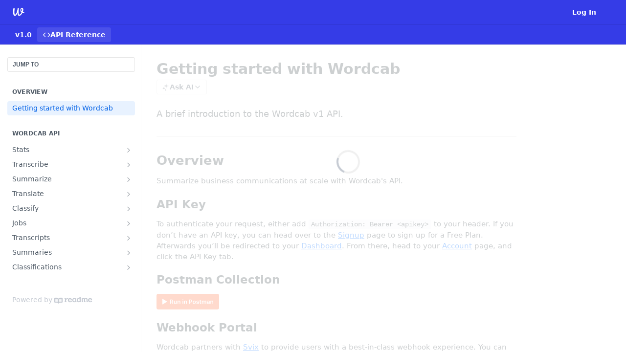

--- FILE ---
content_type: text/html; charset=utf-8
request_url: https://docs.wordcab.com/reference/getting-started-with-your-api
body_size: 26141
content:
<!DOCTYPE html><html lang="en" style="" data-color-mode="system" class=" useReactApp isRefPage "><head><meta charset="utf-8"><meta name="readme-deploy" content="5.574.0"><meta name="readme-subdomain" content="wordcab"><meta name="readme-version" content="1.0"><title>Getting started with Wordcab</title><meta name="description" content="A brief introduction to the Wordcab v1 API." data-rh="true"><meta property="og:title" content="Getting started with Wordcab" data-rh="true"><meta property="og:description" content="A brief introduction to the Wordcab v1 API." data-rh="true"><meta property="og:site_name" content="Wordcab"><meta name="twitter:title" content="Getting started with Wordcab" data-rh="true"><meta name="twitter:description" content="A brief introduction to the Wordcab v1 API." data-rh="true"><meta name="twitter:card" content="summary_large_image"><meta name="viewport" content="width=device-width, initial-scale=1.0"><meta property="og:image" content="https://cdn.readme.io/og-image/create?type=reference&amp;title=Getting%20started%20with%20Wordcab&amp;projectTitle=Wordcab&amp;description=A%20brief%20introduction%20to%20the%20Wordcab%20v1%20API.&amp;logoUrl=https%3A%2F%2Ffiles.readme.io%2Fc82bc58-small-W1.png&amp;color=%23353CE7&amp;variant=light" data-rh="true"><meta name="twitter:image" content="https://cdn.readme.io/og-image/create?type=reference&amp;title=Getting%20started%20with%20Wordcab&amp;projectTitle=Wordcab&amp;description=A%20brief%20introduction%20to%20the%20Wordcab%20v1%20API.&amp;logoUrl=https%3A%2F%2Ffiles.readme.io%2Fc82bc58-small-W1.png&amp;color=%23353CE7&amp;variant=light" data-rh="true"><meta property="og:image:width" content="1200"><meta property="og:image:height" content="630"><link id="favicon" rel="shortcut icon" href="https://files.readme.io/7a02e99-wordcab_favicon.ico" type="image/x-icon"><link rel="canonical" href="https://wordcab.readme.io/reference/getting-started-with-your-api"><script src="https://cdn.readme.io/public/js/unauthorized-redirect.js?1768577999714"></script><script src="https://cdn.readme.io/public/js/cash-dom.min.js?1768577999714"></script><link data-chunk="Footer" rel="preload" as="style" href="https://cdn.readme.io/public/hub/web/Footer.7ca87f1efe735da787ba.css">
<link data-chunk="RDMD" rel="preload" as="style" href="https://cdn.readme.io/public/hub/web/RDMD.9331f322bb5b573f9d25.css">
<link data-chunk="routes-Reference" rel="preload" as="style" href="https://cdn.readme.io/public/hub/web/routes-Reference.86d5c819e270254cd8c3.css">
<link data-chunk="routes-Reference" rel="preload" as="style" href="https://cdn.readme.io/public/hub/web/6180.75e3fc491ee8103c63a3.css">
<link data-chunk="routes-Reference" rel="preload" as="style" href="https://cdn.readme.io/public/hub/web/8788.4045910b170ecef2a9d6.css">
<link data-chunk="index" rel="preload" as="style" href="https://cdn.readme.io/public/hub/web/index.692323ff49c5ae77d41b.css">
<link data-chunk="Header" rel="preload" as="style" href="https://cdn.readme.io/public/hub/web/Header.3f100d0818bd9a0d962e.css">
<link data-chunk="main" rel="preload" as="style" href="https://cdn.readme.io/public/hub/web/main.2f0b1fcb0624f09ee5e5.css">
<link data-chunk="main" rel="preload" as="style" href="https://cdn.readme.io/public/hub/web/ui-styles.59ec1c636bb8cee5a6ef.css">
<link data-chunk="main" rel="preload" as="script" href="https://cdn.readme.io/public/hub/web/main.c93d062026bd26342f47.js">
<link data-chunk="routes-SuperHub" rel="preload" as="script" href="https://cdn.readme.io/public/hub/web/routes-SuperHub.bcb9b19cff85a0447a37.js">
<link data-chunk="Header" rel="preload" as="script" href="https://cdn.readme.io/public/hub/web/Header.0d0ace64749467b13d58.js">
<link data-chunk="core-icons-chevron-up-down-svg" rel="preload" as="script" href="https://cdn.readme.io/public/hub/web/core-icons.0723410dcfd0b81e45dd.js">
<link data-chunk="index" rel="preload" as="script" href="https://cdn.readme.io/public/hub/web/3766.649eaa2b700c2449e689.js">
<link data-chunk="index" rel="preload" as="script" href="https://cdn.readme.io/public/hub/web/6306.d91105b49ef3f33e4212.js">
<link data-chunk="index" rel="preload" as="script" href="https://cdn.readme.io/public/hub/web/6083.a6c01ccc57c962adc37b.js">
<link data-chunk="index" rel="preload" as="script" href="https://cdn.readme.io/public/hub/web/index.3aec959670cda5d8a082.js">
<link data-chunk="routes-Reference" rel="preload" as="script" href="https://cdn.readme.io/public/hub/web/6123.a2ef3290db790599acca.js">
<link data-chunk="routes-Reference" rel="preload" as="script" href="https://cdn.readme.io/public/hub/web/3781.e78b96a01630dde138be.js">
<link data-chunk="routes-Reference" rel="preload" as="script" href="https://cdn.readme.io/public/hub/web/8424.7ca51ba764db137ea058.js">
<link data-chunk="routes-Reference" rel="preload" as="script" href="https://cdn.readme.io/public/hub/web/6563.536d53a51a39205d3d9b.js">
<link data-chunk="routes-Reference" rel="preload" as="script" href="https://cdn.readme.io/public/hub/web/6146.f99bcbc8d654cc36d7c8.js">
<link data-chunk="routes-Reference" rel="preload" as="script" href="https://cdn.readme.io/public/hub/web/6652.3900ee39f7cfe0a89511.js">
<link data-chunk="routes-Reference" rel="preload" as="script" href="https://cdn.readme.io/public/hub/web/8836.dbe2a8b6a6809625282d.js">
<link data-chunk="routes-Reference" rel="preload" as="script" href="https://cdn.readme.io/public/hub/web/4838.c74165d2540902b5353d.js">
<link data-chunk="routes-Reference" rel="preload" as="script" href="https://cdn.readme.io/public/hub/web/1714.47dd87388e28e3b0bf2b.js">
<link data-chunk="routes-Reference" rel="preload" as="script" href="https://cdn.readme.io/public/hub/web/9947.08b2610863d170f1b6c7.js">
<link data-chunk="routes-Reference" rel="preload" as="script" href="https://cdn.readme.io/public/hub/web/9809.7cc3cc6dfee6b778fdc5.js">
<link data-chunk="routes-Reference" rel="preload" as="script" href="https://cdn.readme.io/public/hub/web/1380.4581c35aa2367221e97b.js">
<link data-chunk="routes-Reference" rel="preload" as="script" href="https://cdn.readme.io/public/hub/web/957.2b5aa0d44de06925bd70.js">
<link data-chunk="routes-Reference" rel="preload" as="script" href="https://cdn.readme.io/public/hub/web/9602.0996aab4704854756684.js">
<link data-chunk="routes-Reference" rel="preload" as="script" href="https://cdn.readme.io/public/hub/web/9861.bcb86737af312c75368a.js">
<link data-chunk="routes-Reference" rel="preload" as="script" href="https://cdn.readme.io/public/hub/web/4371.a07eb89a6bac0447c776.js">
<link data-chunk="routes-Reference" rel="preload" as="script" href="https://cdn.readme.io/public/hub/web/6349.d9da5fd0043c55243e87.js">
<link data-chunk="routes-Reference" rel="preload" as="script" href="https://cdn.readme.io/public/hub/web/5496.257552460969011bd54a.js">
<link data-chunk="routes-Reference" rel="preload" as="script" href="https://cdn.readme.io/public/hub/web/8788.a298145347768f6e8961.js">
<link data-chunk="routes-Reference" rel="preload" as="script" href="https://cdn.readme.io/public/hub/web/3463.b43baf29dc18ca607ee6.js">
<link data-chunk="routes-Reference" rel="preload" as="script" href="https://cdn.readme.io/public/hub/web/9711.6d6bb79d779138d9ffc5.js">
<link data-chunk="routes-Reference" rel="preload" as="script" href="https://cdn.readme.io/public/hub/web/6180.2d4fae14177ad9bf28ea.js">
<link data-chunk="routes-Reference" rel="preload" as="script" href="https://cdn.readme.io/public/hub/web/9819.1dae18aeff002cf5bfcf.js">
<link data-chunk="routes-Reference" rel="preload" as="script" href="https://cdn.readme.io/public/hub/web/8749.b3e7d5771ae865344c6e.js">
<link data-chunk="routes-Reference" rel="preload" as="script" href="https://cdn.readme.io/public/hub/web/routes-Reference.6220ee7be2a5962d4d51.js">
<link data-chunk="RDMD" rel="preload" as="script" href="https://cdn.readme.io/public/hub/web/5492.8d1484b0863f28c489d8.js">
<link data-chunk="RDMD" rel="preload" as="script" href="https://cdn.readme.io/public/hub/web/8075.0be98a9a012c59b7ace8.js">
<link data-chunk="RDMD" rel="preload" as="script" href="https://cdn.readme.io/public/hub/web/1165.43f3ae350454e5be0043.js">
<link data-chunk="RDMD" rel="preload" as="script" href="https://cdn.readme.io/public/hub/web/RDMD.919251738abc9bfd483d.js">
<link data-chunk="Footer" rel="preload" as="script" href="https://cdn.readme.io/public/hub/web/Footer.9f1a3307d1d61765d9bb.js">
<link data-chunk="main" rel="stylesheet" href="https://cdn.readme.io/public/hub/web/ui-styles.59ec1c636bb8cee5a6ef.css">
<link data-chunk="main" rel="stylesheet" href="https://cdn.readme.io/public/hub/web/main.2f0b1fcb0624f09ee5e5.css">
<link data-chunk="Header" rel="stylesheet" href="https://cdn.readme.io/public/hub/web/Header.3f100d0818bd9a0d962e.css">
<link data-chunk="index" rel="stylesheet" href="https://cdn.readme.io/public/hub/web/index.692323ff49c5ae77d41b.css">
<link data-chunk="routes-Reference" rel="stylesheet" href="https://cdn.readme.io/public/hub/web/8788.4045910b170ecef2a9d6.css">
<link data-chunk="routes-Reference" rel="stylesheet" href="https://cdn.readme.io/public/hub/web/6180.75e3fc491ee8103c63a3.css">
<link data-chunk="routes-Reference" rel="stylesheet" href="https://cdn.readme.io/public/hub/web/routes-Reference.86d5c819e270254cd8c3.css">
<link data-chunk="RDMD" rel="stylesheet" href="https://cdn.readme.io/public/hub/web/RDMD.9331f322bb5b573f9d25.css">
<link data-chunk="Footer" rel="stylesheet" href="https://cdn.readme.io/public/hub/web/Footer.7ca87f1efe735da787ba.css"><!-- CUSTOM CSS--><style title="rm-custom-css">:root{--project-color-primary:#353CE7;--project-color-inverse:#fff;--recipe-button-color:#006CFF;--recipe-button-color-hover:#004199;--recipe-button-color-active:#002b66;--recipe-button-color-focus:rgba(0, 108, 255, 0.25);--recipe-button-color-disabled:#cce2ff}[id=enterprise] .ReadMeUI[is=AlgoliaSearch]{--project-color-primary:#353CE7;--project-color-inverse:#fff}a{color:var(--color-link-primary,#006cff)}a:hover{color:var(--color-link-primary-darken-5,#004199)}a.text-muted:hover{color:var(--color-link-primary,#006cff)}.btn.btn-primary{background-color:#006cff}.btn.btn-primary:hover{background-color:#004199}.theme-line #hub-landing-top h2{color:#006cff}#hub-landing-top .btn:hover{color:#006cff}.theme-line #hub-landing-top .btn:hover{color:#fff}.theme-solid header#hub-header #header-top{background-color:#353ce7}.theme-solid.header-gradient header#hub-header #header-top{background:linear-gradient(to bottom,#353ce7,#060ec9)}.theme-solid.header-custom header#hub-header #header-top{background-image:url(undefined)}.theme-line header#hub-header #header-top{border-bottom-color:#353ce7}.theme-line header#hub-header #header-top .btn{background-color:#353ce7}header#hub-header #header-top #header-logo{width:40px;height:40px;margin-top:0;background-image:url(https://files.readme.io/c82bc58-small-W1.png)}#hub-subheader-parent #hub-subheader .hub-subheader-breadcrumbs .dropdown-menu a:hover{background-color:#353ce7}#subheader-links a.active{color:#353ce7!important;box-shadow:inset 0 -2px 0 #353ce7}#subheader-links a:hover{color:#353ce7!important;box-shadow:inset 0 -2px 0 #353ce7;opacity:.7}.discussion .submit-vote.submit-vote-parent.voted a.submit-vote-button{background-color:#006cff}section#hub-discuss .discussion a .discuss-body h4{color:#006cff}section#hub-discuss .discussion a:hover .discuss-body h4{color:#004199}#hub-subheader-parent #hub-subheader.sticky-header.sticky{border-bottom-color:#006cff}#hub-subheader-parent #hub-subheader.sticky-header.sticky .search-box{border-bottom-color:#006cff}#hub-search-results h3 em{color:#006cff}.main_background,.tag-item{background:#006cff!important}.main_background:hover{background:#004199!important}.main_color{color:#353ce7!important}.border_bottom_main_color{border-bottom:2px solid #353ce7}.main_color_hover:hover{color:#353ce7!important}section#hub-discuss h1{color:#006cff}#hub-reference .hub-api .api-definition .api-try-it-out.active{border-color:#006cff;background-color:#006cff}#hub-reference .hub-api .api-definition .api-try-it-out.active:hover{background-color:#004199;border-color:#004199}#hub-reference .hub-api .api-definition .api-try-it-out:hover{border-color:#006cff;color:#006cff}#hub-reference .hub-reference .logs .logs-empty .logs-login-button,#hub-reference .hub-reference .logs .logs-login .logs-login-button{background-color:var(--project-color-primary,#006cff);border-color:var(--project-color-primary,#006cff)}#hub-reference .hub-reference .logs .logs-empty .logs-login-button:hover,#hub-reference .hub-reference .logs .logs-login .logs-login-button:hover{background-color:#004199;border-color:#004199}#hub-reference .hub-reference .logs .logs-empty>svg>path,#hub-reference .hub-reference .logs .logs-login>svg>path{fill:#006cff;fill:var(--project-color-primary,#006cff)}#hub-reference .hub-reference .logs:last-child .logs-empty,#hub-reference .hub-reference .logs:last-child .logs-login{margin-bottom:35px}#hub-reference .hub-reference .hub-reference-section .hub-reference-left header .hub-reference-edit:hover{color:#006cff}.main-color-accent{border-bottom:3px solid #353ce7;padding-bottom:8px}</style><meta name="loadedProject" content="wordcab"><script>var storedColorMode = `system` === 'system' ? window.localStorage.getItem('color-scheme') : `system`
document.querySelector('[data-color-mode]').setAttribute('data-color-mode', storedColorMode)</script><script id="config" type="application/json" data-json="{&quot;algoliaIndex&quot;:&quot;readme_search_v2&quot;,&quot;amplitude&quot;:{&quot;apiKey&quot;:&quot;dc8065a65ef83d6ad23e37aaf014fc84&quot;,&quot;enabled&quot;:true},&quot;asset_url&quot;:&quot;https://cdn.readme.io&quot;,&quot;domain&quot;:&quot;readme.io&quot;,&quot;domainFull&quot;:&quot;https://dash.readme.com&quot;,&quot;encryptedLocalStorageKey&quot;:&quot;ekfls-2025-03-27&quot;,&quot;fullstory&quot;:{&quot;enabled&quot;:true,&quot;orgId&quot;:&quot;FSV9A&quot;},&quot;git&quot;:{&quot;sync&quot;:{&quot;bitbucket&quot;:{&quot;installationLink&quot;:&quot;https://developer.atlassian.com/console/install/310151e6-ca1a-4a44-9af6-1b523fea0561?signature=AYABeMn9vqFkrg%2F1DrJAQxSyVf4AAAADAAdhd3Mta21zAEthcm46YXdzOmttczp1cy13ZXN0LTI6NzA5NTg3ODM1MjQzOmtleS83MDVlZDY3MC1mNTdjLTQxYjUtOWY5Yi1lM2YyZGNjMTQ2ZTcAuAECAQB4IOp8r3eKNYw8z2v%2FEq3%2FfvrZguoGsXpNSaDveR%2FF%2Fo0BHUxIjSWx71zNK2RycuMYSgAAAH4wfAYJKoZIhvcNAQcGoG8wbQIBADBoBgkqhkiG9w0BBwEwHgYJYIZIAWUDBAEuMBEEDOJgARbqndU9YM%2FRdQIBEIA7unpCah%2BIu53NA72LkkCDhNHOv%2BgRD7agXAO3jXqw0%2FAcBOB0%2F5LmpzB5f6B1HpkmsAN2i2SbsFL30nkAB2F3cy1rbXMAS2Fybjphd3M6a21zOmV1LXdlc3QtMTo3MDk1ODc4MzUyNDM6a2V5LzQ2MzBjZTZiLTAwYzMtNGRlMi04NzdiLTYyN2UyMDYwZTVjYwC4AQICAHijmwVTMt6Oj3F%2B0%2B0cVrojrS8yZ9ktpdfDxqPMSIkvHAGT%[base64]%2BMHwGCSqGSIb3DQEHBqBvMG0CAQAwaAYJKoZIhvcNAQcBMB4GCWCGSAFlAwQBLjARBAzzWhThsIgJwrr%2FY2ECARCAOxoaW9pob21lweyAfrIm6Fw7gd8D%2B%2F8LHk4rl3jjULDM35%2FVPuqBrqKunYZSVCCGNGB3RqpQJr%2FasASiAgAAAAAMAAAQAAAAAAAAAAAAAAAAAEokowLKsF1tMABEq%2BKNyJP%2F%2F%2F%2F%2FAAAAAQAAAAAAAAAAAAAAAQAAADJLzRcp6MkqKR43PUjOiRxxbxXYhLc6vFXEutK3%2BQ71yuPq4dC8pAHruOVQpvVcUSe8dptV8c7wR8BTJjv%2F%2FNe8r0g%3D&amp;product=bitbucket&quot;}}},&quot;metrics&quot;:{&quot;billingCronEnabled&quot;:&quot;true&quot;,&quot;dashUrl&quot;:&quot;https://m.readme.io&quot;,&quot;defaultUrl&quot;:&quot;https://m.readme.io&quot;,&quot;exportMaxRetries&quot;:12,&quot;wsUrl&quot;:&quot;wss://m.readme.io&quot;},&quot;micro&quot;:{&quot;baseUrl&quot;:&quot;https://micro-beta.readme.com&quot;},&quot;proxyUrl&quot;:&quot;https://try.readme.io&quot;,&quot;readmeRecaptchaSiteKey&quot;:&quot;6LesVBYpAAAAAESOCHOyo2kF9SZXPVb54Nwf3i2x&quot;,&quot;releaseVersion&quot;:&quot;5.574.0&quot;,&quot;reservedWords&quot;:{&quot;tools&quot;:[&quot;execute-request&quot;,&quot;get-code-snippet&quot;,&quot;get-endpoint&quot;,&quot;get-request-body&quot;,&quot;get-response-schema&quot;,&quot;get-server-variables&quot;,&quot;list-endpoints&quot;,&quot;list-security-schemes&quot;,&quot;list-specs&quot;,&quot;search-specs&quot;,&quot;search&quot;,&quot;fetch&quot;]},&quot;sentry&quot;:{&quot;dsn&quot;:&quot;https://3bbe57a973254129bcb93e47dc0cc46f@o343074.ingest.sentry.io/2052166&quot;,&quot;enabled&quot;:true},&quot;shMigration&quot;:{&quot;promoVideo&quot;:&quot;&quot;,&quot;forceWaitlist&quot;:false,&quot;migrationPreview&quot;:false},&quot;sslBaseDomain&quot;:&quot;readmessl.com&quot;,&quot;sslGenerationService&quot;:&quot;ssl.readmessl.com&quot;,&quot;stripePk&quot;:&quot;pk_live_5103PML2qXbDukVh7GDAkQoR4NSuLqy8idd5xtdm9407XdPR6o3bo663C1ruEGhXJjpnb2YCpj8EU1UvQYanuCjtr00t1DRCf2a&quot;,&quot;superHub&quot;:{&quot;newProjectsEnabled&quot;:true},&quot;wootric&quot;:{&quot;accountToken&quot;:&quot;NPS-122b75a4&quot;,&quot;enabled&quot;:true}}"></script></head><body class="body-none theme-solid header-solid header-bg-size-auto header-bg-pos-tl header-overlay-triangles reference-layout-row lumosity-normal hub-full"><div id="ssr-top"></div><div id="ssr-main"><div class="App ThemeContext ThemeContext_dark ThemeContext_classic" style="--color-primary:#353CE7;--color-primary-inverse:#fff;--color-primary-alt:#060ec9;--color-primary-darken-10:#1920d0;--color-primary-darken-20:#1319a3;--color-primary-alpha-25:rgba(53, 60, 231, 0.25);--color-link-primary:#006CFF;--color-link-primary-darken-5:#0061e6;--color-link-primary-darken-10:#0056cc;--color-link-primary-darken-20:#004199;--color-link-primary-alpha-50:rgba(0, 108, 255, 0.5);--color-link-primary-alpha-25:rgba(0, 108, 255, 0.25);--color-link-background:rgba(0, 108, 255, 0.09);--color-link-text:#fff;--color-login-link:#018ef5;--color-login-link-text:#fff;--color-login-link-darken-10:#0171c2;--color-login-link-primary-alpha-50:rgba(1, 142, 245, 0.5)"><div class="ContentWithOwlbotx4PaFDoA1KMz"><div class="ContentWithOwlbot-content2X1XexaN8Lf2"><header class="Header3zzata9F_ZPQ rm-Header_classic rm-Header"><div class="rm-Header-top Header-topuTMpygDG4e1V Header-top_classic3g7Q6zoBy8zh"><div class="rm-Container rm-Container_flex"><div style="outline:none" tabindex="-1"><a href="#content" target="_self" class="Button Button_md rm-JumpTo Header-jumpTo3IWKQXmhSI5D Button_primary">Jump to Content</a></div><div class="rm-Header-left Header-leftADQdGVqx1wqU"><a class="rm-Logo Header-logo1Xy41PtkzbdG" href="/docs" target="_self"><img alt="Wordcab" class="rm-Logo-img Header-logo-img3YvV4lcGKkeb" src="https://files.readme.io/c82bc58-small-W1.png"/></a></div><div class="rm-Header-left Header-leftADQdGVqx1wqU Header-left_mobile1RG-X93lx6PF"><div><button aria-label="Toggle navigation menu" class="icon-menu menu3d6DYNDa3tk5" type="button"></button><div class=""><div class="Flyout95xhYIIoTKtc undefined rm-Flyout" data-testid="flyout"><div class="MobileFlyout1hHJpUd-nYkd"><a aria-current="page" class="rm-MobileFlyout-item NavItem-item1gDDTqaXGhm1 NavItem-item_mobile1qG3gd-Mkck-  active" href="/reference" target="_self"><i class="icon-references NavItem-badge1qOxpfTiALoz rm-Header-bottom-link-icon"></i><span class="NavItem-textSlZuuL489uiw">API Reference</span></a><div class="NavItem-item1gDDTqaXGhm1 NavItem-item_inactiveMQoyhN045qAn">v<!-- -->1.0</div><hr class="MobileFlyout-divider10xf7R2X1MeW"/><a class="rm-MobileFlyout-item NavItem-item1gDDTqaXGhm1 NavItem-item_mobile1qG3gd-Mkck- NavItem_dropdown-muted1xJVuczwGc74" href="/login?redirect_uri=/reference/getting-started-with-your-api" target="_self" to="/login?redirect_uri=/reference/getting-started-with-your-api">Log In</a><a class="MobileFlyout-logo3Lq1eTlk1K76 Header-logo1Xy41PtkzbdG rm-Logo" href="/docs" target="_self"><img alt="Wordcab" class="Header-logo-img3YvV4lcGKkeb rm-Logo-img" src="https://files.readme.io/c82bc58-small-W1.png"/></a></div></div></div></div><div class="Header-left-nav2xWPWMNHOGf_"><i aria-hidden="true" class="icon-references Header-left-nav-icon10glJKFwewOv"></i>API Reference</div></div><div class="rm-Header-right Header-right21PC2XTT6aMg"><span class="Header-right_desktop14ja01RUQ7HE"><a href="/login?redirect_uri=/reference/getting-started-with-your-api" target="_self" class="Button Button_md Header-link2tXYTgXq85zW NavItem2xSfFaVqfRjy NavItem_mdrYO3ChA2kYvP rm-Header-top-link rm-Header-top-link_login Button_primary_ghost Button_primary">Log In</a></span><div class="Header-searchtb6Foi0-D9Vx"><button aria-label="Search ⌘k" class="rm-SearchToggle" data-symbol="⌘"><div class="rm-SearchToggle-icon icon-search1"></div></button></div><div class="ThemeToggle-wrapper1ZcciJoF3Lq3 Dropdown Dropdown_closed" data-testid="dropdown-container"><button aria-label="Toggle color scheme" id="ThemeToggle-button-static-id-placeholder" aria-haspopup="dialog" class="Button Button_sm rm-ThemeToggle ThemeToggle2xLp9tbEJ0XB Dropdown-toggle Button_primary_ghost Button_primary" type="button"><svg aria-labelledby="ThemeToggle-button-static-id-placeholder" class="Icon ThemeToggle-Icon22I6nqvxacln ThemeToggle-Icon_active2ocLaPY47U28" role="img" viewBox="0 0 24 24"><path class="ThemeToggle-Icon-raysbSO3FKsq2hn" d="M12 2v2"></path><path d="M14.837 16.385a6 6 0 1 1-7.223-7.222c.624-.147.97.66.715 1.248a4 4 0 0 0 5.26 5.259c.589-.255 1.396.09 1.248.715"></path><path d="M16 12a4 4 0 0 0-4-4"></path><path class="ThemeToggle-Icon-raysbSO3FKsq2hn" d="m19 5-1.256 1.256"></path><path class="ThemeToggle-Icon-raysbSO3FKsq2hn" d="M20 12h2"></path></svg><svg aria-labelledby="ThemeToggle-button-static-id-placeholder" class="Icon ThemeToggle-Icon22I6nqvxacln ThemeToggle-Icon_dark3c1eP_qTU7uF" role="img" viewBox="0 0 24 24"><path d="M19 14.79C18.8427 16.4922 18.2039 18.1144 17.1582 19.4668C16.1126 20.8192 14.7035 21.8458 13.0957 22.4265C11.4879 23.0073 9.74798 23.1181 8.0795 22.7461C6.41102 22.3741 4.88299 21.5345 3.67423 20.3258C2.46546 19.117 1.62594 17.589 1.25391 15.9205C0.881876 14.252 0.992717 12.5121 1.57346 10.9043C2.1542 9.29651 3.18083 7.88737 4.53321 6.84175C5.8856 5.79614 7.5078 5.15731 9.21 5C8.21341 6.34827 7.73385 8.00945 7.85853 9.68141C7.98322 11.3534 8.70386 12.9251 9.8894 14.1106C11.0749 15.2961 12.6466 16.0168 14.3186 16.1415C15.9906 16.2662 17.6517 15.7866 19 14.79Z"></path><path class="ThemeToggle-Icon-star2kOSzvXrVCbT" d="M18.3707 1C18.3707 3.22825 16.2282 5.37069 14 5.37069C16.2282 5.37069 18.3707 7.51313 18.3707 9.74138C18.3707 7.51313 20.5132 5.37069 22.7414 5.37069C20.5132 5.37069 18.3707 3.22825 18.3707 1Z"></path></svg><svg aria-labelledby="ThemeToggle-button-static-id-placeholder" class="Icon ThemeToggle-Icon22I6nqvxacln" role="img" viewBox="0 0 24 24"><path class="ThemeToggle-Icon-raysbSO3FKsq2hn" d="M12 1V3"></path><path class="ThemeToggle-Icon-raysbSO3FKsq2hn" d="M18.36 5.64L19.78 4.22"></path><path class="ThemeToggle-Icon-raysbSO3FKsq2hn" d="M21 12H23"></path><path class="ThemeToggle-Icon-raysbSO3FKsq2hn" d="M18.36 18.36L19.78 19.78"></path><path class="ThemeToggle-Icon-raysbSO3FKsq2hn" d="M12 21V23"></path><path class="ThemeToggle-Icon-raysbSO3FKsq2hn" d="M4.22 19.78L5.64 18.36"></path><path class="ThemeToggle-Icon-raysbSO3FKsq2hn" d="M1 12H3"></path><path class="ThemeToggle-Icon-raysbSO3FKsq2hn" d="M4.22 4.22L5.64 5.64"></path><path d="M12 17C14.7614 17 17 14.7614 17 12C17 9.23858 14.7614 7 12 7C9.23858 7 7 9.23858 7 12C7 14.7614 9.23858 17 12 17Z"></path></svg></button></div></div></div></div><div class="Header-bottom2eLKOFXMEmh5 Header-bottom_classic rm-Header-bottom"><div class="rm-Container rm-Container_flex"><nav aria-label="Primary navigation" class="Header-leftADQdGVqx1wqU Header-subnavnVH8URdkgvEl" role="navigation"><span class="Truncate1OzxBYrNNfH3 NavItem2xSfFaVqfRjy NavItem_inactive1YE6SGanIJp5 rm-Header-bottom-link" style="--Truncate-max-width:150px">v1.0</span><a aria-current="page" class="Button Button_md rm-Header-link rm-Header-bottom-link Button_slate_text Header-bottom-link_mobile  active" href="/reference" target="_self"><i class="icon-references rm-Header-bottom-link-icon"></i><span>API Reference</span></a><div class="Header-subnav-tabyNLkcOA6xAra" style="transform:translateX(0px);width:0"></div></nav><button align="center" justify="between" style="--flex-gap:var(--xs)" class="Button Button_sm Flex Flex_row MobileSubnav1DsTfasXloM2 Button_contrast Button_contrast_outline" type="button"><span class="Button-label">Getting started with Wordcab</span><span class="IconWrapper Icon-wrapper2z2wVIeGsiUy"><svg fill="none" viewBox="0 0 24 24" class="Icon Icon3_D2ysxFZ_ll Icon-svg2Lm7f6G9Ly5a" data-name="chevron-up-down" role="img" style="--icon-color:inherit;--icon-size:inherit;--icon-stroke-width:2px"><path stroke="currentColor" stroke-linecap="round" stroke-linejoin="round" d="m6 16 6 6 6-6M18 8l-6-6-6 6" class="icon-stroke-width"></path></svg></span></button></div></div><div class="hub-search-results--reactApp " id="hub-search-results"><div class="hub-container"><div class="modal-backdrop show-modal rm-SearchModal" role="button" tabindex="0"></div></div></div></header><main class="rm-ReferenceMain rm-Container rm-Container_flex rm-basic-page loading" id="Explorer"><nav aria-label="Secondary navigation" class="rm-Sidebar hub-sidebar reference-redesign Nav3C5f8FcjkaHj" id="reference-sidebar" role="navigation"><div class="Main-QuickNav-container1OiLvjSDusO6"><button aria-keyshortcuts="Control+/ Meta+/" class="QuickNav1q-OoMjiX_Yr QuickNav-button2KzlQbz5Pm2Y">JUMP TO</button></div><div class="Sidebar1t2G1ZJq-vU1 rm-Sidebar hub-sidebar-content"><section class="Sidebar-listWrapper6Q9_yUrG906C rm-Sidebar-section"><h2 class="Sidebar-headingTRQyOa2pk0gh rm-Sidebar-heading">Overview</h2><ul class="Sidebar-list_sidebarLayout3RaX72iQNOEI Sidebar-list3cZWQLaBf9k8 rm-Sidebar-list"><li class="Sidebar-item23D-2Kd61_k3"><a aria-current="page" class="Sidebar-link2Dsha-r-GKh2 childless text-wrap rm-Sidebar-link active" target="_self" href="/reference/getting-started-with-your-api"><span class="Sidebar-link-textLuTE1ySm4Kqn"><span class="Sidebar-link-text_label1gCT_uPnx7Gu">Getting started with Wordcab</span></span></a></li></ul></section><section class="Sidebar-listWrapper6Q9_yUrG906C rm-Sidebar-section"><h2 class="Sidebar-headingTRQyOa2pk0gh rm-Sidebar-heading">Wordcab API</h2><ul class="Sidebar-list_sidebarLayout3RaX72iQNOEI Sidebar-list3cZWQLaBf9k8 rm-Sidebar-list"><li class="Sidebar-item23D-2Kd61_k3"><a class="Sidebar-link2Dsha-r-GKh2 Sidebar-link_parent text-wrap rm-Sidebar-link" target="_self" href="/reference/get_me-1"><span class="Sidebar-link-textLuTE1ySm4Kqn"><span class="Sidebar-link-text_label1gCT_uPnx7Gu">Stats</span></span><button aria-expanded="false" aria-label="Show subpages for Stats" class="Sidebar-link-buttonWrapper3hnFHNku8_BJ" type="button"><i aria-hidden="true" class="Sidebar-link-iconnjiqEiZlPn0W Sidebar-link-expandIcon2yVH6SarI6NW icon-chevron-rightward"></i></button></a><ul class="subpages Sidebar-list3cZWQLaBf9k8 rm-Sidebar-list"><li class="Sidebar-item23D-2Kd61_k3"><a class="Sidebar-link2Dsha-r-GKh2 childless subpage text-wrap rm-Sidebar-link" target="_self" href="/reference/get_me-1"><span class="Sidebar-link-textLuTE1ySm4Kqn"><span class="Sidebar-link-text_label1gCT_uPnx7Gu">Get Stats</span></span><span class="Sidebar-method-container2yBYD-KB_IfC"><span class="rm-APIMethod APIMethod APIMethod_fixedWidth APIMethod_fixedWidth_md APIMethod_get APIMethod_md Sidebar-methodfUM3m6FEWm6w" data-testid="http-method" style="--APIMethod-bg:var(--APIMethod-get-bg-active);--APIMethod-fg:var(--APIMethod-default-fg-active);--APIMethod-bg-active:var(--APIMethod-get-bg-active)">get</span></span><div class="Sidebar-link-buttonWrapper3hnFHNku8_BJ"></div></a></li></ul></li><li class="Sidebar-item23D-2Kd61_k3"><a class="Sidebar-link2Dsha-r-GKh2 Sidebar-link_parent text-wrap rm-Sidebar-link" target="_self" href="/reference/post_transcribe"><span class="Sidebar-link-textLuTE1ySm4Kqn"><span class="Sidebar-link-text_label1gCT_uPnx7Gu">Transcribe</span></span><button aria-expanded="false" aria-label="Show subpages for Transcribe" class="Sidebar-link-buttonWrapper3hnFHNku8_BJ" type="button"><i aria-hidden="true" class="Sidebar-link-iconnjiqEiZlPn0W Sidebar-link-expandIcon2yVH6SarI6NW icon-chevron-rightward"></i></button></a><ul class="subpages Sidebar-list3cZWQLaBf9k8 rm-Sidebar-list"><li class="Sidebar-item23D-2Kd61_k3"><a class="Sidebar-link2Dsha-r-GKh2 childless subpage text-wrap rm-Sidebar-link" target="_self" href="/reference/post_transcribe"><span class="Sidebar-link-textLuTE1ySm4Kqn"><span class="Sidebar-link-text_label1gCT_uPnx7Gu">Start Transcription</span></span><span class="Sidebar-method-container2yBYD-KB_IfC"><span class="rm-APIMethod APIMethod APIMethod_fixedWidth APIMethod_fixedWidth_md APIMethod_post APIMethod_md Sidebar-methodfUM3m6FEWm6w" data-testid="http-method" style="--APIMethod-bg:var(--APIMethod-post-bg-active);--APIMethod-fg:var(--APIMethod-default-fg-active);--APIMethod-bg-active:var(--APIMethod-post-bg-active)">post</span></span><div class="Sidebar-link-buttonWrapper3hnFHNku8_BJ"></div></a></li></ul></li><li class="Sidebar-item23D-2Kd61_k3"><a class="Sidebar-link2Dsha-r-GKh2 Sidebar-link_parent text-wrap rm-Sidebar-link" target="_self" href="/reference/post_summarize-1"><span class="Sidebar-link-textLuTE1ySm4Kqn"><span class="Sidebar-link-text_label1gCT_uPnx7Gu">Summarize</span></span><button aria-expanded="false" aria-label="Show subpages for Summarize" class="Sidebar-link-buttonWrapper3hnFHNku8_BJ" type="button"><i aria-hidden="true" class="Sidebar-link-iconnjiqEiZlPn0W Sidebar-link-expandIcon2yVH6SarI6NW icon-chevron-rightward"></i></button></a><ul class="subpages Sidebar-list3cZWQLaBf9k8 rm-Sidebar-list"><li class="Sidebar-item23D-2Kd61_k3"><a class="Sidebar-link2Dsha-r-GKh2 childless subpage text-wrap rm-Sidebar-link" target="_self" href="/reference/post_summarize-1"><span class="Sidebar-link-textLuTE1ySm4Kqn"><span class="Sidebar-link-text_label1gCT_uPnx7Gu">Start Summary</span></span><span class="Sidebar-method-container2yBYD-KB_IfC"><span class="rm-APIMethod APIMethod APIMethod_fixedWidth APIMethod_fixedWidth_md APIMethod_post APIMethod_md Sidebar-methodfUM3m6FEWm6w" data-testid="http-method" style="--APIMethod-bg:var(--APIMethod-post-bg-active);--APIMethod-fg:var(--APIMethod-default-fg-active);--APIMethod-bg-active:var(--APIMethod-post-bg-active)">post</span></span><div class="Sidebar-link-buttonWrapper3hnFHNku8_BJ"></div></a></li></ul></li><li class="Sidebar-item23D-2Kd61_k3"><a class="Sidebar-link2Dsha-r-GKh2 Sidebar-link_parent text-wrap rm-Sidebar-link" target="_self" href="/reference/post_translate"><span class="Sidebar-link-textLuTE1ySm4Kqn"><span class="Sidebar-link-text_label1gCT_uPnx7Gu">Translate</span></span><button aria-expanded="false" aria-label="Show subpages for Translate" class="Sidebar-link-buttonWrapper3hnFHNku8_BJ" type="button"><i aria-hidden="true" class="Sidebar-link-iconnjiqEiZlPn0W Sidebar-link-expandIcon2yVH6SarI6NW icon-chevron-rightward"></i></button></a><ul class="subpages Sidebar-list3cZWQLaBf9k8 rm-Sidebar-list"><li class="Sidebar-item23D-2Kd61_k3"><a class="Sidebar-link2Dsha-r-GKh2 childless subpage text-wrap rm-Sidebar-link" target="_self" href="/reference/post_translate"><span class="Sidebar-link-textLuTE1ySm4Kqn"><span class="Sidebar-link-text_label1gCT_uPnx7Gu">Start Translation</span></span><span class="Sidebar-method-container2yBYD-KB_IfC"><span class="rm-APIMethod APIMethod APIMethod_fixedWidth APIMethod_fixedWidth_md APIMethod_post APIMethod_md Sidebar-methodfUM3m6FEWm6w" data-testid="http-method" style="--APIMethod-bg:var(--APIMethod-post-bg-active);--APIMethod-fg:var(--APIMethod-default-fg-active);--APIMethod-bg-active:var(--APIMethod-post-bg-active)">post</span></span><div class="Sidebar-link-buttonWrapper3hnFHNku8_BJ"></div></a></li></ul></li><li class="Sidebar-item23D-2Kd61_k3"><a class="Sidebar-link2Dsha-r-GKh2 Sidebar-link_parent text-wrap rm-Sidebar-link" target="_self" href="/reference/post_classify"><span class="Sidebar-link-textLuTE1ySm4Kqn"><span class="Sidebar-link-text_label1gCT_uPnx7Gu">Classify</span></span><button aria-expanded="false" aria-label="Show subpages for Classify" class="Sidebar-link-buttonWrapper3hnFHNku8_BJ" type="button"><i aria-hidden="true" class="Sidebar-link-iconnjiqEiZlPn0W Sidebar-link-expandIcon2yVH6SarI6NW icon-chevron-rightward"></i></button></a><ul class="subpages Sidebar-list3cZWQLaBf9k8 rm-Sidebar-list"><li class="Sidebar-item23D-2Kd61_k3"><a class="Sidebar-link2Dsha-r-GKh2 childless subpage text-wrap rm-Sidebar-link" target="_self" href="/reference/post_classify"><span class="Sidebar-link-textLuTE1ySm4Kqn"><span class="Sidebar-link-text_label1gCT_uPnx7Gu">Start Classification</span></span><span class="Sidebar-method-container2yBYD-KB_IfC"><span class="rm-APIMethod APIMethod APIMethod_fixedWidth APIMethod_fixedWidth_md APIMethod_post APIMethod_md Sidebar-methodfUM3m6FEWm6w" data-testid="http-method" style="--APIMethod-bg:var(--APIMethod-post-bg-active);--APIMethod-fg:var(--APIMethod-default-fg-active);--APIMethod-bg-active:var(--APIMethod-post-bg-active)">post</span></span><div class="Sidebar-link-buttonWrapper3hnFHNku8_BJ"></div></a></li></ul></li><li class="Sidebar-item23D-2Kd61_k3"><a class="Sidebar-link2Dsha-r-GKh2 Sidebar-link_parent text-wrap rm-Sidebar-link" target="_self" href="/reference/get_jobs-1"><span class="Sidebar-link-textLuTE1ySm4Kqn"><span class="Sidebar-link-text_label1gCT_uPnx7Gu">Jobs</span></span><button aria-expanded="false" aria-label="Show subpages for Jobs" class="Sidebar-link-buttonWrapper3hnFHNku8_BJ" type="button"><i aria-hidden="true" class="Sidebar-link-iconnjiqEiZlPn0W Sidebar-link-expandIcon2yVH6SarI6NW icon-chevron-rightward"></i></button></a><ul class="subpages Sidebar-list3cZWQLaBf9k8 rm-Sidebar-list"><li class="Sidebar-item23D-2Kd61_k3"><a class="Sidebar-link2Dsha-r-GKh2 childless subpage text-wrap rm-Sidebar-link" target="_self" href="/reference/get_jobs-1"><span class="Sidebar-link-textLuTE1ySm4Kqn"><span class="Sidebar-link-text_label1gCT_uPnx7Gu">List Jobs</span></span><span class="Sidebar-method-container2yBYD-KB_IfC"><span class="rm-APIMethod APIMethod APIMethod_fixedWidth APIMethod_fixedWidth_md APIMethod_get APIMethod_md Sidebar-methodfUM3m6FEWm6w" data-testid="http-method" style="--APIMethod-bg:var(--APIMethod-get-bg-active);--APIMethod-fg:var(--APIMethod-default-fg-active);--APIMethod-bg-active:var(--APIMethod-get-bg-active)">get</span></span><div class="Sidebar-link-buttonWrapper3hnFHNku8_BJ"></div></a></li><li class="Sidebar-item23D-2Kd61_k3"><a class="Sidebar-link2Dsha-r-GKh2 childless subpage text-wrap rm-Sidebar-link" target="_self" href="/reference/get_jobs-job-name"><span class="Sidebar-link-textLuTE1ySm4Kqn"><span class="Sidebar-link-text_label1gCT_uPnx7Gu">Retrieve Job</span></span><span class="Sidebar-method-container2yBYD-KB_IfC"><span class="rm-APIMethod APIMethod APIMethod_fixedWidth APIMethod_fixedWidth_md APIMethod_get APIMethod_md Sidebar-methodfUM3m6FEWm6w" data-testid="http-method" style="--APIMethod-bg:var(--APIMethod-get-bg-active);--APIMethod-fg:var(--APIMethod-default-fg-active);--APIMethod-bg-active:var(--APIMethod-get-bg-active)">get</span></span><div class="Sidebar-link-buttonWrapper3hnFHNku8_BJ"></div></a></li><li class="Sidebar-item23D-2Kd61_k3"><a class="Sidebar-link2Dsha-r-GKh2 childless subpage text-wrap rm-Sidebar-link" target="_self" href="/reference/delete_jobs-job-name"><span class="Sidebar-link-textLuTE1ySm4Kqn"><span class="Sidebar-link-text_label1gCT_uPnx7Gu">Delete Job</span></span><span class="Sidebar-method-container2yBYD-KB_IfC"><span class="rm-APIMethod APIMethod APIMethod_fixedWidth APIMethod_fixedWidth_md APIMethod_del APIMethod_md Sidebar-methodfUM3m6FEWm6w" data-testid="http-method" style="--APIMethod-bg:var(--APIMethod-del-bg-active);--APIMethod-fg:var(--APIMethod-default-fg-active);--APIMethod-bg-active:var(--APIMethod-del-bg-active)">del</span></span><div class="Sidebar-link-buttonWrapper3hnFHNku8_BJ"></div></a></li></ul></li><li class="Sidebar-item23D-2Kd61_k3"><a class="Sidebar-link2Dsha-r-GKh2 Sidebar-link_parent text-wrap rm-Sidebar-link" target="_self" href="/reference/get_transcripts-1"><span class="Sidebar-link-textLuTE1ySm4Kqn"><span class="Sidebar-link-text_label1gCT_uPnx7Gu">Transcripts</span></span><button aria-expanded="false" aria-label="Show subpages for Transcripts" class="Sidebar-link-buttonWrapper3hnFHNku8_BJ" type="button"><i aria-hidden="true" class="Sidebar-link-iconnjiqEiZlPn0W Sidebar-link-expandIcon2yVH6SarI6NW icon-chevron-rightward"></i></button></a><ul class="subpages Sidebar-list3cZWQLaBf9k8 rm-Sidebar-list"><li class="Sidebar-item23D-2Kd61_k3"><a class="Sidebar-link2Dsha-r-GKh2 childless subpage text-wrap rm-Sidebar-link" target="_self" href="/reference/get_transcripts-1"><span class="Sidebar-link-textLuTE1ySm4Kqn"><span class="Sidebar-link-text_label1gCT_uPnx7Gu">List Transcripts</span></span><span class="Sidebar-method-container2yBYD-KB_IfC"><span class="rm-APIMethod APIMethod APIMethod_fixedWidth APIMethod_fixedWidth_md APIMethod_get APIMethod_md Sidebar-methodfUM3m6FEWm6w" data-testid="http-method" style="--APIMethod-bg:var(--APIMethod-get-bg-active);--APIMethod-fg:var(--APIMethod-default-fg-active);--APIMethod-bg-active:var(--APIMethod-get-bg-active)">get</span></span><div class="Sidebar-link-buttonWrapper3hnFHNku8_BJ"></div></a></li><li class="Sidebar-item23D-2Kd61_k3"><a class="Sidebar-link2Dsha-r-GKh2 childless subpage text-wrap rm-Sidebar-link" target="_self" href="/reference/get_transcripts-transcript-id"><span class="Sidebar-link-textLuTE1ySm4Kqn"><span class="Sidebar-link-text_label1gCT_uPnx7Gu">Retrieve Transcript</span></span><span class="Sidebar-method-container2yBYD-KB_IfC"><span class="rm-APIMethod APIMethod APIMethod_fixedWidth APIMethod_fixedWidth_md APIMethod_get APIMethod_md Sidebar-methodfUM3m6FEWm6w" data-testid="http-method" style="--APIMethod-bg:var(--APIMethod-get-bg-active);--APIMethod-fg:var(--APIMethod-default-fg-active);--APIMethod-bg-active:var(--APIMethod-get-bg-active)">get</span></span><div class="Sidebar-link-buttonWrapper3hnFHNku8_BJ"></div></a></li><li class="Sidebar-item23D-2Kd61_k3"><a class="Sidebar-link2Dsha-r-GKh2 childless subpage text-wrap rm-Sidebar-link" target="_self" href="/reference/patch_transcripts-transcript-id"><span class="Sidebar-link-textLuTE1ySm4Kqn"><span class="Sidebar-link-text_label1gCT_uPnx7Gu">Change Speaker Labels</span></span><span class="Sidebar-method-container2yBYD-KB_IfC"><span class="rm-APIMethod APIMethod APIMethod_fixedWidth APIMethod_fixedWidth_md APIMethod_patch APIMethod_md Sidebar-methodfUM3m6FEWm6w" data-testid="http-method" style="--APIMethod-bg:var(--APIMethod-patch-bg-active);--APIMethod-fg:var(--APIMethod-default-fg-active);--APIMethod-bg-active:var(--APIMethod-patch-bg-active)">patch</span></span><div class="Sidebar-link-buttonWrapper3hnFHNku8_BJ"></div></a></li></ul></li><li class="Sidebar-item23D-2Kd61_k3"><a class="Sidebar-link2Dsha-r-GKh2 Sidebar-link_parent text-wrap rm-Sidebar-link" target="_self" href="/reference/get_summaries-1"><span class="Sidebar-link-textLuTE1ySm4Kqn"><span class="Sidebar-link-text_label1gCT_uPnx7Gu">Summaries</span></span><button aria-expanded="false" aria-label="Show subpages for Summaries" class="Sidebar-link-buttonWrapper3hnFHNku8_BJ" type="button"><i aria-hidden="true" class="Sidebar-link-iconnjiqEiZlPn0W Sidebar-link-expandIcon2yVH6SarI6NW icon-chevron-rightward"></i></button></a><ul class="subpages Sidebar-list3cZWQLaBf9k8 rm-Sidebar-list"><li class="Sidebar-item23D-2Kd61_k3"><a class="Sidebar-link2Dsha-r-GKh2 childless subpage text-wrap rm-Sidebar-link" target="_self" href="/reference/get_summaries-1"><span class="Sidebar-link-textLuTE1ySm4Kqn"><span class="Sidebar-link-text_label1gCT_uPnx7Gu">List Summaries</span></span><span class="Sidebar-method-container2yBYD-KB_IfC"><span class="rm-APIMethod APIMethod APIMethod_fixedWidth APIMethod_fixedWidth_md APIMethod_get APIMethod_md Sidebar-methodfUM3m6FEWm6w" data-testid="http-method" style="--APIMethod-bg:var(--APIMethod-get-bg-active);--APIMethod-fg:var(--APIMethod-default-fg-active);--APIMethod-bg-active:var(--APIMethod-get-bg-active)">get</span></span><div class="Sidebar-link-buttonWrapper3hnFHNku8_BJ"></div></a></li><li class="Sidebar-item23D-2Kd61_k3"><a class="Sidebar-link2Dsha-r-GKh2 childless subpage text-wrap rm-Sidebar-link" target="_self" href="/reference/get_summaries-summary-id"><span class="Sidebar-link-textLuTE1ySm4Kqn"><span class="Sidebar-link-text_label1gCT_uPnx7Gu">Retrieve Summary</span></span><span class="Sidebar-method-container2yBYD-KB_IfC"><span class="rm-APIMethod APIMethod APIMethod_fixedWidth APIMethod_fixedWidth_md APIMethod_get APIMethod_md Sidebar-methodfUM3m6FEWm6w" data-testid="http-method" style="--APIMethod-bg:var(--APIMethod-get-bg-active);--APIMethod-fg:var(--APIMethod-default-fg-active);--APIMethod-bg-active:var(--APIMethod-get-bg-active)">get</span></span><div class="Sidebar-link-buttonWrapper3hnFHNku8_BJ"></div></a></li></ul></li><li class="Sidebar-item23D-2Kd61_k3"><a class="Sidebar-link2Dsha-r-GKh2 Sidebar-link_parent text-wrap rm-Sidebar-link" target="_self" href="/reference/get_classifications"><span class="Sidebar-link-textLuTE1ySm4Kqn"><span class="Sidebar-link-text_label1gCT_uPnx7Gu">Classifications</span></span><button aria-expanded="false" aria-label="Show subpages for Classifications" class="Sidebar-link-buttonWrapper3hnFHNku8_BJ" type="button"><i aria-hidden="true" class="Sidebar-link-iconnjiqEiZlPn0W Sidebar-link-expandIcon2yVH6SarI6NW icon-chevron-rightward"></i></button></a><ul class="subpages Sidebar-list3cZWQLaBf9k8 rm-Sidebar-list"><li class="Sidebar-item23D-2Kd61_k3"><a class="Sidebar-link2Dsha-r-GKh2 childless subpage text-wrap rm-Sidebar-link" target="_self" href="/reference/get_classifications"><span class="Sidebar-link-textLuTE1ySm4Kqn"><span class="Sidebar-link-text_label1gCT_uPnx7Gu">List Classifications</span></span><span class="Sidebar-method-container2yBYD-KB_IfC"><span class="rm-APIMethod APIMethod APIMethod_fixedWidth APIMethod_fixedWidth_md APIMethod_get APIMethod_md Sidebar-methodfUM3m6FEWm6w" data-testid="http-method" style="--APIMethod-bg:var(--APIMethod-get-bg-active);--APIMethod-fg:var(--APIMethod-default-fg-active);--APIMethod-bg-active:var(--APIMethod-get-bg-active)">get</span></span><div class="Sidebar-link-buttonWrapper3hnFHNku8_BJ"></div></a></li><li class="Sidebar-item23D-2Kd61_k3"><a class="Sidebar-link2Dsha-r-GKh2 childless subpage text-wrap rm-Sidebar-link" target="_self" href="/reference/get_classifications-classification-id"><span class="Sidebar-link-textLuTE1ySm4Kqn"><span class="Sidebar-link-text_label1gCT_uPnx7Gu">Retrieve Classifications</span></span><span class="Sidebar-method-container2yBYD-KB_IfC"><span class="rm-APIMethod APIMethod APIMethod_fixedWidth APIMethod_fixedWidth_md APIMethod_get APIMethod_md Sidebar-methodfUM3m6FEWm6w" data-testid="http-method" style="--APIMethod-bg:var(--APIMethod-get-bg-active);--APIMethod-fg:var(--APIMethod-default-fg-active);--APIMethod-bg-active:var(--APIMethod-get-bg-active)">get</span></span><div class="Sidebar-link-buttonWrapper3hnFHNku8_BJ"></div></a></li></ul></li></ul></section><div class="readme-logo" id="readmeLogo">Powered by<!-- --> <a aria-label="ReadMe" href="https://readme.com?ref_src=hub&amp;project=wordcab" style="color:unset"><i class="icon icon-readme" style="display:inline-block;min-width:71px"></i></a></div></div><button aria-label="Hide sidebar navigation" class="Nav-toggle-collapse39KxgTH727KL" type="button"></button></nav><div class="Article-wrapper"><div align="stretch" class="Flex Flex_row Article-container" justify="between" style="--flex-gap:0;flex-grow:1"><article class="rm-Article" id="content"><header class="headline-container21aRBSn8Bqg6 headline-container_basic1DFntTggitfX" data-raycast-oas="false"><div class="headline-container-grid-itemGdPV-VbhShYs headline-container-button-containerdoRPmNS7iaB3"><div id="content-head"><h1 class="Title Title1">Getting started with Wordcab</h1></div><div class="AIDropdownzmvdRdsNayZl headline-container-ai-dropdown1q98-Ie9cpfI rm-AIDropdown" style="display:flex;justify-content:flex-start;width:100%;margin-bottom:1rem;z-index:50"><div class="Dropdown Dropdown_closed" data-testid="dropdown-container"><button aria-haspopup="dialog" class="Button Button_sm Dropdown-toggle Button_secondary Button_secondary_outline" type="button"><svg aria-hidden="true" class="Sparkle2v30M7Hw3dl4" fill="none" height="16" viewBox="0 0 24 24"><path class="Sparkle-sparklelcqeshUKPe_0 Sparkle-sparkle11cIEtq5vfQYN" d="M13.386 0.544156C13.6474 0.544156 13.8381 0.735298 13.8882 1.00658C14.6014 6.51073 15.375 7.34473 20.8191 7.9473C21.1002 7.9773 21.2914 8.18815 21.2914 8.44958C21.2914 8.71101 21.1002 8.91158 20.8191 8.95187C15.375 9.55444 14.6014 10.388 13.8882 15.8926C13.8381 16.1639 13.6474 16.3447 13.386 16.3447C13.1245 16.3447 12.9342 16.1639 12.894 15.8926C12.1808 10.388 11.3974 9.55444 5.9631 8.95187C5.67167 8.91158 5.48096 8.71058 5.48096 8.44958C5.48096 8.18816 5.67167 7.9773 5.9631 7.9473C11.3871 7.23415 12.1405 6.50087 12.894 1.00658C12.9342 0.735298 13.125 0.544156 13.386 0.544156Z"></path><path class="Sparkle-sparklelcqeshUKPe_0 Sparkle-sparkle21gfJNRShkozs" d="M6.91762 11.9649C6.89747 11.7841 6.76676 11.6636 6.57605 11.6636C6.39519 11.6636 6.26447 11.7841 6.24433 11.9851C5.91305 14.6671 5.79262 14.7374 3.06005 15.1792C2.83933 15.2092 2.70862 15.3198 2.70862 15.5208C2.70862 15.7016 2.83933 15.8221 3.02019 15.8624C5.77247 16.3745 5.91305 16.3646 6.24433 19.0565C6.26447 19.2472 6.39519 19.3779 6.57605 19.3779C6.76676 19.3779 6.89748 19.2472 6.91762 19.0664C7.26905 16.3342 7.36933 16.2438 10.1418 15.8624C10.3226 15.8319 10.4533 15.7016 10.4533 15.5208C10.4533 15.3301 10.3226 15.2092 10.1418 15.1792L10.0872 15.1687C7.36813 14.6468 7.27652 14.6292 6.91762 11.9649Z"></path><path class="Sparkle-sparklelcqeshUKPe_0 Sparkle-sparkle32dBi_09wSJXH" d="M11.6486 18.7555C11.6182 18.6449 11.5577 18.5746 11.4377 18.5746C11.3173 18.5746 11.2564 18.6449 11.2264 18.7555C10.9153 20.4329 10.9354 20.4531 9.1873 20.8045C9.07715 20.8246 8.99658 20.8949 8.99658 21.0153C8.99658 21.1362 9.07715 21.2065 9.18772 21.2262C10.935 21.5781 10.875 21.6179 11.2264 23.2756C11.2569 23.3858 11.3173 23.4561 11.4377 23.4561C11.5582 23.4561 11.6186 23.3858 11.6486 23.2756C12 21.6179 11.9499 21.5776 13.6873 21.2262C13.8082 21.2061 13.8784 21.1358 13.8784 21.0153C13.8784 20.8945 13.8077 20.8246 13.6877 20.8045C11.94 20.4732 11.9597 20.4329 11.6486 18.7555Z"></path><linearGradient id="sparkle-gradient" x1="0%" x2="50%" y1="0%" y2="0%"><stop offset="0%"></stop><stop offset="100%"></stop></linearGradient></svg><span>Ask AI</span><span class="IconWrapper Icon-wrapper2z2wVIeGsiUy"><svg fill="none" viewBox="0 0 24 24" class="Icon Icon3_D2ysxFZ_ll Icon-svg2Lm7f6G9Ly5a" data-name="chevron-down" role="img" style="--icon-color:inherit;--icon-size:inherit;--icon-stroke-width:2px" aria-hidden="true"><path stroke="currentColor" stroke-linecap="round" stroke-linejoin="round" d="m6 9 6 6 6-6" class="icon-stroke-width"></path></svg></span></button></div></div></div><div class="rm-Markdown markdown-body grid-item excerptT2m-MzSJGRK7" data-testid="RDMD"><p>A brief introduction to the Wordcab v1 API.</p></div></header><div class="rm-Markdown markdown-body content-body" data-testid="RDMD"><h1 class="heading heading-1 header-scroll" align=""><div class="heading-anchor anchor waypoint" id="overview"></div><div class="heading-text"><div id="section-overview" class="heading-anchor_backwardsCompatibility"></div>Overview</div><a aria-label="Skip link to Overview" class="heading-anchor-icon fa fa-anchor" href="#overview"></a></h1>
<p>Summarize business communications at scale with Wordcab&#x27;s API.</p>
<h2 class="heading heading-2 header-scroll" align=""><div class="heading-anchor anchor waypoint" id="api-key"></div><div class="heading-text"><div id="section-api-key" class="heading-anchor_backwardsCompatibility"></div>API Key</div><a aria-label="Skip link to API Key" class="heading-anchor-icon fa fa-anchor" href="#api-key"></a></h2>
<p>To authenticate your request, either add <button aria-label="Copy Code" class="rdmd-code-copy fa"></button><code class="rdmd-code lang- theme-light" data-lang="" name="" tabindex="0">Authorization: Bearer &lt;apikey&gt;</code> to your header. If you don’t have an API key, you can head over to the <a target="_self" href="https://wordcab.com/signup/">Signup</a> page to sign up for a Free Plan. Afterwards you’ll be redirected to your <a target="_self" href="https://wordcab.com/existing-summaries/">Dashboard</a>. From there, head to your <a target="_self" href="https://wordcab.com/account/details/">Account</a> page, and click the API Key tab.</p>
<h2 class="heading heading-2 header-scroll" align=""><div class="heading-anchor anchor waypoint" id="postman-collection"></div><div class="heading-text"><div id="section-postman-collection" class="heading-anchor_backwardsCompatibility"></div>Postman Collection</div><a aria-label="Skip link to Postman Collection" class="heading-anchor-icon fa fa-anchor" href="#postman-collection"></a></h2>
<p><a target="_self" href="https://app.getpostman.com/run-collection/11291760-6f453e35-dee9-490d-84cc-fcd37d04fbb0?action=collection%2Ffork&amp;collection-url=entityId%3D11291760-6f453e35-dee9-490d-84cc-fcd37d04fbb0%26entityType%3Dcollection%26workspaceId%3D38faea26-9850-4351-be7e-0764297a460a"><span aria-label="Run in Postman" class="img lightbox closed" role="button" tabindex="0"><span class="lightbox-inner"><img alt="Run in Postman" loading="lazy" src="https://run.pstmn.io/button.svg" align="" caption="" height="auto" title="" width="auto"/></span></span></a></p>
<h2 class="heading heading-2 header-scroll" align=""><div class="heading-anchor anchor waypoint" id="webhook-portal"></div><div class="heading-text"><div id="section-webhook-portal" class="heading-anchor_backwardsCompatibility"></div>Webhook Portal</div><a aria-label="Skip link to Webhook Portal" class="heading-anchor-icon fa fa-anchor" href="#webhook-portal"></a></h2>
<p>Wordcab partners with <a target="_self" href="https://svix.com">Svix</a> to provide users with a best-in-class webhook experience. You can find a link to your Webhook Portal on your <a target="_self" href="https://wordcab.com/account/webhook-portal/">Account</a> page. With the Portal, you&#x27;ll be able to register your webhook endpoints and get notified when certain events (like a summary being finished) occur. For best security practices, please see <a target="_self" href="https://docs.svix.com/receiving/verifying-payloads/how">this Svix guide</a> on verifying incoming webhooks in your backend. </p>
<h2 class="heading heading-2 header-scroll" align=""><div class="heading-anchor anchor waypoint" id="base-url"></div><div class="heading-text"><div id="section-base-url" class="heading-anchor_backwardsCompatibility"></div>Base URL</div><a aria-label="Skip link to Base URL" class="heading-anchor-icon fa fa-anchor" href="#base-url"></a></h2>
<p><button aria-label="Copy Code" class="rdmd-code-copy fa"></button><code class="rdmd-code lang- theme-light" data-lang="" name="" tabindex="0">https://wordcab.com/api/v1</code></p></div></article><section class="content-toc grid-25"><nav><ul class="toc-list"><li><a class="tocHeader" href="#"><i class="icon icon-text-align-left"></i>Table of Contents</a></li><li class="toc-children"><ul>
<li>
<a href="#overview">Overview</a>
<ul>
<li><a href="#api-key">API Key</a></li>
<li><a href="#postman-collection">Postman Collection</a></li>
<li><a href="#webhook-portal">Webhook Portal</a></li>
<li><a href="#base-url">Base URL</a></li>
</ul>
</li>
</ul></li></ul></nav></section></div></div><div class="ModalWrapper" id="response-headers-modal-root"></div><div class="ModalWrapper" id="tutorialmodal-root"></div><div class="ModalWrapper QuickNav-modal QuickNav-modal-desktop" id="QuickNav-modal-root"></div><div class="ModalWrapper QuickNav-modal QuickNav-modal-mobile" id="QuickNav-mobile-modal-root"></div></main><footer aria-label="Status banner" class="Footer2U8XAPoGhlgO AppFooter rm-Banners"></footer><div class="ModalWrapper" id="ChatGPT-modal"></div></div></div></div></div><div class="ng-non-bindable"><script id="ssr-props" type="application/json">{"sidebars":{"docs":[{"_id":"627db30980a9b200a1297930","title":"Introduction","slug":"overview","order":3,"reference":false,"project":"626436f8a53741005537175c","version":"626436f9a537410055371762","createdAt":"2022-05-13T01:23:21.403Z","__v":0,"pages":[{"_id":"627db74061494d006201264e","api":{"method":"get","url":"","auth":"required","results":{"codes":[{"name":"","code":"{}","language":"json","status":200},{"name":"","code":"{}","language":"json","status":400}]},"params":[]},"title":"Overview","type":"basic","slug":"introduction","order":0,"isReference":false,"deprecated":false,"hidden":false,"sync_unique":"","link_url":"","link_external":false,"previousSlug":"","createdAt":"2022-05-13T01:41:20.024Z","category":"627db30980a9b200a1297930","parentDoc":null,"icon":"","isBodyEmpty":false,"children":[]},{"_id":"627dc87e170f8700ae44f131","api":{"method":"get","url":"","auth":"required","results":{"codes":[{"name":"","code":"{}","language":"json","status":200},{"name":"","code":"{}","language":"json","status":400}]},"params":[]},"title":"Authentication","type":"basic","slug":"authentication","order":1,"isReference":false,"deprecated":false,"hidden":false,"sync_unique":"","link_url":"","link_external":false,"previousSlug":"","createdAt":"2022-05-13T02:54:54.559Z","category":"627db30980a9b200a1297930","parentDoc":null,"icon":"","isBodyEmpty":false,"children":[]},{"_id":"627dbbf7ec1e4b0027aad097","api":{"method":"get","url":"","auth":"required","results":{"codes":[{"name":"","code":"{}","language":"json","status":200},{"name":"","code":"{}","language":"json","status":400}]},"params":[],"examples":{"codes":[]}},"title":"Quickstart","type":"basic","slug":"quickstart","order":2,"isReference":false,"deprecated":false,"hidden":false,"sync_unique":"","link_url":"","link_external":false,"previousSlug":"","createdAt":"2022-05-13T02:01:27.272Z","category":"627db30980a9b200a1297930","parentDoc":null,"icon":"","isBodyEmpty":false,"children":[]},{"_id":"627dc88452cace005b4b7c2d","api":{"method":"get","url":"","auth":"required","results":{"codes":[{"name":"","code":"{}","language":"json","status":200},{"name":"","code":"{}","language":"json","status":400}]},"params":[]},"title":"Security","type":"basic","slug":"security","order":3,"isReference":false,"deprecated":false,"hidden":false,"sync_unique":"","link_url":"","link_external":false,"previousSlug":"","createdAt":"2022-05-13T02:55:00.778Z","category":"627db30980a9b200a1297930","parentDoc":null,"icon":"","isBodyEmpty":false,"children":[]},{"_id":"662a5e31f0a7b7004496717f","api":{"method":"get","url":"","auth":"required","params":[]},"title":"Support","icon":"","type":"basic","slug":"support","order":4,"isReference":false,"deprecated":false,"hidden":false,"sync_unique":"","link_url":"","link_external":false,"previousSlug":"","category":"627db30980a9b200a1297930","createdAt":"2024-04-25T13:44:17.508Z","parentDoc":null,"isBodyEmpty":false,"children":[]}]},{"_id":"627dc3d67b3fed00459dfa32","title":"Dashboard","slug":"ui-platground","order":4,"reference":false,"project":"626436f8a53741005537175c","version":"626436f9a537410055371762","createdAt":"2022-05-13T02:35:02.313Z","__v":0,"pages":[{"_id":"627dc44e48da780084ef037e","api":{"method":"get","url":"","auth":"required","results":{"codes":[{"name":"","code":"{}","language":"json","status":200},{"name":"","code":"{}","language":"json","status":400}]},"params":[]},"title":"Wordcab Dashboard","type":"basic","slug":"introduction-1","order":0,"isReference":false,"deprecated":false,"hidden":false,"sync_unique":"","link_url":"","link_external":false,"previousSlug":"","createdAt":"2022-05-13T02:37:02.579Z","category":"627dc3d67b3fed00459dfa32","parentDoc":null,"icon":"","isBodyEmpty":false,"children":[]},{"_id":"627dc480a7671d0059cb4d2c","api":{"method":"get","url":"","auth":"required","results":{"codes":[{"name":"","code":"{}","language":"json","status":200},{"name":"","code":"{}","language":"json","status":400}]},"params":[]},"title":"Summaries Playground","type":"basic","slug":"visualizing-api-data","order":1,"isReference":false,"deprecated":false,"hidden":false,"sync_unique":"","link_url":"","link_external":false,"previousSlug":"","createdAt":"2022-05-13T02:37:52.088Z","category":"627dc3d67b3fed00459dfa32","parentDoc":null,"icon":"","isBodyEmpty":false,"children":[]},{"_id":"627dc52a213c7c0062bf8ba2","api":{"method":"get","url":"","auth":"required","results":{"codes":[{"name":"","code":"{}","language":"json","status":200},{"name":"","code":"{}","language":"json","status":400}]},"params":[]},"title":"API Hub","type":"basic","slug":"api-hub","order":2,"isReference":false,"deprecated":false,"hidden":false,"sync_unique":"","link_url":"","link_external":false,"previousSlug":"","createdAt":"2022-05-13T02:40:42.479Z","category":"627dc3d67b3fed00459dfa32","parentDoc":null,"icon":"","isBodyEmpty":false,"children":[]}]},{"_id":"627dd602e4ad77006440256c","title":"API Concepts","slug":"concepts","order":5,"reference":false,"project":"626436f8a53741005537175c","version":"626436f9a537410055371762","createdAt":"2022-05-13T03:52:34.481Z","__v":0,"pages":[{"_id":"627dd616d3cf7801ceae2664","api":{"method":"get","url":"","auth":"required","results":{"codes":[{"name":"","code":"{}","language":"json","status":200},{"name":"","code":"{}","language":"json","status":400}]},"params":[]},"title":"Jobs","type":"basic","slug":"jobs","order":0,"isReference":false,"deprecated":false,"hidden":false,"sync_unique":"","link_url":"","link_external":false,"previousSlug":"","createdAt":"2022-05-13T03:52:54.276Z","category":"627dd602e4ad77006440256c","parentDoc":null,"icon":"","isBodyEmpty":false,"children":[]},{"_id":"627dd61f21416d0060428be5","api":{"method":"get","url":"","auth":"required","results":{"codes":[{"name":"","code":"{}","language":"json","status":200},{"name":"","code":"{}","language":"json","status":400}]},"params":[]},"title":"Transcripts","type":"basic","slug":"transcripts","order":1,"isReference":false,"deprecated":false,"hidden":false,"sync_unique":"","link_url":"","link_external":false,"previousSlug":"","createdAt":"2022-05-13T03:53:03.269Z","category":"627dd602e4ad77006440256c","parentDoc":null,"icon":"","isBodyEmpty":false,"children":[]},{"_id":"627dd625f6e548001312de3d","api":{"method":"get","url":"","auth":"required","results":{"codes":[{"name":"","code":"{}","language":"json","status":200},{"name":"","code":"{}","language":"json","status":400}]},"params":[]},"title":"Summaries","type":"basic","slug":"summaries","order":2,"isReference":false,"deprecated":false,"hidden":false,"sync_unique":"","link_url":"","link_external":false,"previousSlug":"","createdAt":"2022-05-13T03:53:09.465Z","category":"627dd602e4ad77006440256c","parentDoc":null,"icon":"","isBodyEmpty":false,"children":[]}]},{"_id":"627dbfe59d334604ca9eff94","title":"Guides","slug":"basics","order":6,"reference":false,"project":"626436f8a53741005537175c","version":"626436f9a537410055371762","createdAt":"2022-05-13T02:18:13.620Z","__v":0,"pages":[{"_id":"627dc62e4afc21009ec8a1ff","api":{"method":"get","url":"","auth":"required","results":{"codes":[{"name":"","code":"{}","language":"json","status":200},{"name":"","code":"{}","language":"json","status":400}]},"params":[]},"title":"Summary Types","type":"basic","slug":"summary-types","order":0,"isReference":false,"deprecated":false,"hidden":false,"sync_unique":"","link_url":"","link_external":false,"previousSlug":"","createdAt":"2022-05-13T02:45:02.705Z","category":"627dbfe59d334604ca9eff94","parentDoc":null,"icon":"","isBodyEmpty":false,"children":[]},{"_id":"6412f9fa4c13b11147129e2d","api":{"method":"get","url":"","auth":"required","params":[]},"title":"Context Items","icon":"","type":"basic","slug":"context-features","order":1,"isReference":false,"deprecated":false,"hidden":false,"sync_unique":"","link_url":"","link_external":false,"previousSlug":"","category":"627dbfe59d334604ca9eff94","createdAt":"2023-03-16T11:14:02.169Z","parentDoc":null,"isBodyEmpty":false,"children":[]},{"_id":"627dc08b1be5e2001403dc89","api":{"method":"get","url":"","auth":"required","results":{"codes":[{"name":"","code":"{}","language":"json","status":200},{"name":"","code":"{}","language":"json","status":400}]},"params":[]},"title":"Accepted Sources","type":"basic","slug":"accepted-sources","order":2,"isReference":false,"deprecated":false,"hidden":false,"sync_unique":"","link_url":"","link_external":false,"previousSlug":"","createdAt":"2022-05-13T02:20:59.419Z","category":"627dbfe59d334604ca9eff94","parentDoc":null,"icon":"","isBodyEmpty":false,"children":[]},{"_id":"627dc2c0e318a600a00f0228","api":{"method":"get","url":"","auth":"required","results":{"codes":[{"name":"","code":"{}","language":"json","status":200},{"name":"","code":"{}","language":"json","status":400}]},"params":[]},"title":"Job Status","type":"basic","slug":"api-status-guide","order":3,"isReference":false,"deprecated":false,"hidden":false,"sync_unique":"","link_url":"","link_external":false,"previousSlug":"","createdAt":"2022-05-13T02:30:24.223Z","category":"627dbfe59d334604ca9eff94","parentDoc":null,"icon":"","isBodyEmpty":false,"children":[]},{"_id":"627dc2e56c21920042221357","api":{"method":"get","url":"","auth":"required","results":{"codes":[{"name":"","code":"{}","language":"json","status":200},{"name":"","code":"{}","language":"json","status":400}]},"params":[]},"title":"Usage Stats","type":"basic","slug":"usage-stats","order":4,"isReference":false,"deprecated":false,"hidden":false,"sync_unique":"","link_url":"","link_external":false,"previousSlug":"","createdAt":"2022-05-13T02:31:01.043Z","category":"627dbfe59d334604ca9eff94","parentDoc":null,"icon":"","isBodyEmpty":false,"children":[]},{"_id":"627dc2f877ab7f009de7912a","api":{"method":"get","url":"","auth":"required","results":{"codes":[{"name":"","code":"{}","language":"json","status":200},{"name":"","code":"{}","language":"json","status":400}]},"params":[]},"title":"Adding Tags","type":"basic","slug":"tags","order":5,"isReference":false,"deprecated":false,"hidden":false,"sync_unique":"","link_url":"","link_external":false,"previousSlug":"","createdAt":"2022-05-13T02:31:20.312Z","category":"627dbfe59d334604ca9eff94","parentDoc":null,"icon":"","isBodyEmpty":false,"children":[]},{"_id":"627dc302c4586a042c4851b1","api":{"method":"get","url":"","auth":"required","results":{"codes":[{"name":"","code":"{}","language":"json","status":200},{"name":"","code":"{}","language":"json","status":400}]},"params":[]},"title":"Adding Metadata","type":"basic","slug":"metadata","order":6,"isReference":false,"deprecated":false,"hidden":false,"sync_unique":"","link_url":"","link_external":false,"previousSlug":"","createdAt":"2022-05-13T02:31:30.980Z","category":"627dbfe59d334604ca9eff94","parentDoc":null,"icon":"","isBodyEmpty":false,"children":[]},{"_id":"636134ca726a55006b348527","api":{"method":"get","url":"","auth":"required","results":{"codes":[{"name":"","code":"{}","language":"json","status":200},{"name":"","code":"{}","language":"json","status":400}]},"params":[]},"title":"Extracting Insights","icon":"","type":"basic","slug":"extracting-insights","order":7,"isReference":false,"deprecated":false,"hidden":false,"sync_unique":"","link_url":"","link_external":false,"previousSlug":"","createdAt":"2022-11-01T15:01:30.502Z","category":"627dbfe59d334604ca9eff94","parentDoc":null,"isBodyEmpty":false,"children":[]},{"_id":"63613792b76f6900177432cc","api":{"method":"get","url":"","auth":"required","results":{"codes":[{"name":"","code":"{}","language":"json","status":200},{"name":"","code":"{}","language":"json","status":400}]},"params":[]},"title":"Webhook Portal","icon":"","type":"basic","slug":"webhook-portal","order":8,"isReference":false,"deprecated":false,"hidden":false,"sync_unique":"","link_url":"","link_external":false,"previousSlug":"","createdAt":"2022-11-01T15:13:22.979Z","category":"627dbfe59d334604ca9eff94","parentDoc":null,"isBodyEmpty":false,"children":[]},{"_id":"64dd68037eb2db007392fa7c","api":{"method":"get","url":"","auth":"required","results":{"codes":[{"name":"","code":"{}","language":"json","status":200},{"name":"","code":"{}","language":"json","status":400}]},"params":[],"examples":{"codes":[]}},"title":"Supported Languages","icon":"","type":"basic","slug":"supported-languages-1","order":9,"isReference":false,"deprecated":false,"hidden":false,"sync_unique":"","link_url":"","link_external":false,"previousSlug":"","category":"627dbfe59d334604ca9eff94","createdAt":"2023-08-17T00:21:23.777Z","parentDoc":null,"mdx":{},"isBodyEmpty":false,"children":[]},{"_id":"66906324d3500d0011d92bbd","api":{"method":"get","url":"","auth":"required","params":[]},"title":"Advanced Pipelines (beta) ⚠️","icon":"","type":"basic","slug":"advanced-pipelines","order":999,"isReference":false,"deprecated":false,"hidden":false,"sync_unique":"","link_url":"","link_external":false,"previousSlug":"","category":"627dbfe59d334604ca9eff94","createdAt":"2024-07-11T22:56:36.092Z","isBodyEmpty":false,"children":[]}]},{"_id":"636137d8757c01006087cbba","title":"Security Compliance","slug":"security-compliance","order":9999,"reference":false,"project":"626436f8a53741005537175c","version":"626436f9a537410055371762","createdAt":"2022-11-01T15:14:32.407Z","__v":0,"pages":[{"_id":"627dc3fc474e0d00234e3c49","api":{"method":"get","url":"","auth":"required","results":{"codes":[{"name":"","code":"{}","language":"json","status":200},{"name":"","code":"{}","language":"json","status":400}]},"params":[]},"title":"Ephemeral Data","type":"basic","slug":"enabling-ephemeral-data","order":0,"isReference":false,"deprecated":false,"hidden":false,"sync_unique":"","link_url":"","link_external":false,"previousSlug":"","createdAt":"2022-05-13T02:35:40.497Z","category":"636137d8757c01006087cbba","parentDoc":null,"icon":"","isBodyEmpty":false,"children":[]},{"_id":"627dc75f8bc73d00783ade22","api":{"method":"get","url":"","auth":"required","results":{"codes":[{"name":"","code":"{}","language":"json","status":200},{"name":"","code":"{}","language":"json","status":400}]},"params":[]},"title":"Deleting Jobs","type":"basic","slug":"deleting-jobs","order":1,"isReference":false,"deprecated":false,"hidden":false,"sync_unique":"","link_url":"","link_external":false,"previousSlug":"","createdAt":"2022-05-13T02:50:07.689Z","category":"636137d8757c01006087cbba","parentDoc":null,"icon":"","isBodyEmpty":false,"children":[]}]},{"_id":"6675a1e77c0be6005152c9b8","title":"WORDFLO","slug":"wordflo","order":9999,"reference":false,"project":"626436f8a53741005537175c","version":"626436f9a537410055371762","createdAt":"2024-06-21T15:53:11.228Z","__v":0,"pages":[{"_id":"666b59f1e9895c00749f430a","api":{"method":"get","url":"","auth":"required","params":[]},"title":"Intro to Wordflo","icon":"","type":"basic","slug":"wordflo","order":0,"isReference":false,"deprecated":false,"hidden":false,"sync_unique":"","link_url":"","link_external":false,"previousSlug":"","category":"6675a1e77c0be6005152c9b8","createdAt":"2024-06-13T20:43:29.037Z","parentDoc":null,"isBodyEmpty":false,"children":[]},{"_id":"666b60c2377e740058c30c79","api":{"method":"get","url":"","auth":"required","params":[]},"title":"Working with the Transcript","icon":"","type":"basic","slug":"working-with-the-transcript","order":2,"isReference":false,"deprecated":false,"hidden":false,"sync_unique":"","link_url":"","link_external":false,"previousSlug":"","parentDoc":null,"category":"6675a1e77c0be6005152c9b8","createdAt":"2024-06-13T21:12:34.022Z","isBodyEmpty":false,"children":[]},{"_id":"666b65e190138b0019b563ba","api":{"method":"get","url":"","auth":"required","params":[]},"title":"Mastering Wordflo with Shortcuts","icon":"","type":"basic","slug":"mastering-wordflo-with-shortcuts","order":3,"isReference":false,"deprecated":false,"hidden":false,"sync_unique":"","link_url":"","link_external":false,"previousSlug":"","parentDoc":null,"category":"6675a1e77c0be6005152c9b8","createdAt":"2024-06-13T21:34:25.702Z","isBodyEmpty":false,"children":[]},{"_id":"6670a13e98730b00552c5261","api":{"method":"get","url":"","auth":"required","params":[]},"title":"Using Wordflo's Video Features","icon":"","type":"basic","slug":"working-with-the-transcript-copy","order":4,"isReference":false,"deprecated":false,"hidden":false,"sync_unique":"","link_url":"","link_external":false,"previousSlug":"","parentDoc":null,"category":"6675a1e77c0be6005152c9b8","createdAt":"2024-06-17T20:49:02.860Z","isBodyEmpty":false,"children":[]},{"_id":"666b5b06f849b3004fec94ca","api":{"method":"get","url":"","auth":"required","params":[]},"title":"Wordflo Notetaker for Zoom","icon":"","type":"basic","slug":"wordflo-notetaker-for-zoom","order":5,"isReference":false,"deprecated":false,"hidden":false,"sync_unique":"","link_url":"","link_external":false,"previousSlug":"","parentDoc":null,"category":"6675a1e77c0be6005152c9b8","createdAt":"2024-06-13T20:48:06.777Z","isBodyEmpty":false,"children":[]},{"_id":"666b5d9594a508001fbf1c60","api":{"method":"get","url":"","auth":"required","params":[]},"title":"Getting Started with Wordflo","icon":"","type":"basic","slug":"getting-started-with-wordflo","order":6,"isReference":false,"deprecated":false,"hidden":false,"sync_unique":"","link_url":"","link_external":false,"previousSlug":"","parentDoc":null,"category":"6675a1e77c0be6005152c9b8","createdAt":"2024-06-13T20:59:01.670Z","isBodyEmpty":false,"children":[]}]}],"refs":[{"_id":"626436f9a53741005537176a","title":"Overview","slug":"awesome-new-api","order":1,"reference":true,"project":"626436f8a53741005537175c","version":"626436f9a537410055371762","createdAt":"2022-04-23T17:27:21.844Z","__v":0,"pages":[{"_id":"626436f9a53741005537176b","api":{"method":"get","url":"","auth":"required","params":[],"results":{"codes":[{"name":"","code":"{}","language":"json","status":200},{"name":"","code":"{}","language":"json","status":400}]}},"title":"Getting started with Wordcab","type":"basic","slug":"getting-started-with-your-api","order":0,"isReference":true,"deprecated":false,"hidden":false,"sync_unique":"","link_url":"","link_external":false,"previousSlug":"","category":"626436f9a53741005537176a","createdAt":"2022-04-23T17:27:21.861Z","parentDoc":null,"icon":"","isBodyEmpty":false,"children":[]}]},{"_id":"6264969f4d577a009743a9fd","title":"Wordcab API","slug":"wordcab-api-1","order":2,"reference":true,"project":"626436f8a53741005537175c","version":"626436f9a537410055371762","createdAt":"2022-04-24T00:15:27.934Z","__v":0,"pages":[{"_id":"626496a04d577a009743a9ff","api":{"method":"get","url":"","auth":"required","params":[],"apiSetting":"6264969f4d577a009743a9fc"},"title":"Stats","type":"basic","slug":"stats-1","order":0,"isReference":true,"deprecated":false,"hidden":false,"sync_unique":"tag__Stats","link_url":"","link_external":false,"previousSlug":"","category":"6264969f4d577a009743a9fd","createdAt":"2022-04-24T00:15:28.819Z","parentDoc":null,"icon":"","isBodyEmpty":true,"children":[{"_id":"626496a14d577a009743aa0e","api":{"method":"get","url":"","auth":"required","params":[],"results":{"codes":[]},"apiSetting":"6264969f4d577a009743a9fc"},"title":"Get Stats","type":"endpoint","slug":"get_me-1","order":0,"isReference":true,"deprecated":false,"hidden":false,"sync_unique":"get_me","link_url":"","link_external":false,"previousSlug":"","category":"6264969f4d577a009743a9fd","createdAt":"2022-04-24T00:15:29.001Z","parentDoc":"626496a04d577a009743a9ff","icon":"","isBodyEmpty":true,"children":[]}]},{"_id":"649790cddb201d0044812a22","api":{"method":"get","url":"","auth":"required","params":[],"apiSetting":"6264969f4d577a009743a9fc"},"title":"Transcribe","icon":"","type":"basic","slug":"transcribe","order":1,"isReference":true,"deprecated":false,"hidden":false,"sync_unique":"tag__Transcribe","link_url":"","link_external":false,"previousSlug":"","category":"6264969f4d577a009743a9fd","createdAt":"2023-06-25T00:56:45.235Z","isBodyEmpty":true,"children":[{"_id":"649790cddb201d0044812a24","api":{"method":"post","url":"","auth":"required","params":[],"results":{"codes":[]},"apiSetting":"6264969f4d577a009743a9fc"},"title":"Start Transcription","icon":"","type":"endpoint","slug":"post_transcribe","order":0,"isReference":true,"deprecated":false,"hidden":false,"sync_unique":"post_transcribe","link_url":"","link_external":false,"previousSlug":"","category":"6264969f4d577a009743a9fd","createdAt":"2023-06-25T00:56:45.623Z","parentDoc":"649790cddb201d0044812a22","isBodyEmpty":true,"children":[]}]},{"_id":"626496a04d577a009743aa00","api":{"method":"get","url":"","auth":"required","params":[],"apiSetting":"6264969f4d577a009743a9fc"},"title":"Summarize","type":"basic","slug":"summarize-1","order":2,"isReference":true,"deprecated":false,"hidden":false,"sync_unique":"tag__Summarize","link_url":"","link_external":false,"previousSlug":"","category":"6264969f4d577a009743a9fd","createdAt":"2022-04-24T00:15:28.820Z","parentDoc":null,"icon":"","isBodyEmpty":true,"children":[{"_id":"626496a14d577a009743aa0f","api":{"method":"post","url":"","auth":"required","params":[],"results":{"codes":[]},"apiSetting":"6264969f4d577a009743a9fc"},"title":"Start Summary","type":"endpoint","slug":"post_summarize-1","order":0,"isReference":true,"deprecated":false,"hidden":false,"sync_unique":"post_summarize","link_url":"","link_external":false,"previousSlug":"","category":"6264969f4d577a009743a9fd","createdAt":"2022-04-24T00:15:29.003Z","parentDoc":"626496a04d577a009743aa00","icon":"","isBodyEmpty":true,"children":[]}]},{"_id":"649ca19180230a00731ad0ae","api":{"method":"get","url":"","auth":"required","params":[],"apiSetting":"6264969f4d577a009743a9fc"},"title":"Translate","icon":"","type":"basic","slug":"translate","order":3,"isReference":true,"deprecated":false,"hidden":false,"sync_unique":"tag__Translate","link_url":"","link_external":false,"previousSlug":"","category":"6264969f4d577a009743a9fd","createdAt":"2023-06-28T21:09:37.399Z","isBodyEmpty":true,"children":[{"_id":"649ca19180230a00731ad0b0","api":{"method":"post","url":"","auth":"required","params":[],"results":{"codes":[]},"apiSetting":"6264969f4d577a009743a9fc"},"title":"Start Translation","icon":"","type":"endpoint","slug":"post_translate","order":0,"isReference":true,"deprecated":false,"hidden":false,"sync_unique":"post_translate","link_url":"","link_external":false,"previousSlug":"","category":"6264969f4d577a009743a9fd","createdAt":"2023-06-28T21:09:37.911Z","parentDoc":"649ca19180230a00731ad0ae","isBodyEmpty":true,"children":[]}]},{"_id":"66908a3b969dcc003c1f6c53","api":{"method":"get","url":"","auth":"required","params":[],"apiSetting":"6264969f4d577a009743a9fc"},"title":"Classify","icon":"","type":"basic","slug":"classify","order":4,"isReference":true,"deprecated":false,"hidden":false,"sync_unique":"tag__Classify","link_url":"","link_external":false,"previousSlug":"","category":"6264969f4d577a009743a9fd","createdAt":"2024-07-12T01:43:23.682Z","isBodyEmpty":true,"children":[{"_id":"66908a3b969dcc003c1f6c55","api":{"method":"post","url":"","auth":"required","params":[],"results":{"codes":[]},"apiSetting":"6264969f4d577a009743a9fc"},"title":"Start Classification","icon":"","type":"endpoint","slug":"post_classify","order":0,"isReference":true,"deprecated":false,"hidden":false,"sync_unique":"post_classify","link_url":"","link_external":false,"previousSlug":"","category":"6264969f4d577a009743a9fd","createdAt":"2024-07-12T01:43:23.822Z","parentDoc":"66908a3b969dcc003c1f6c53","isBodyEmpty":true,"children":[]}]},{"_id":"626496a04d577a009743aa01","api":{"method":"get","url":"","auth":"required","params":[],"apiSetting":"6264969f4d577a009743a9fc"},"title":"Jobs","type":"basic","slug":"jobs-1","order":5,"isReference":true,"deprecated":false,"hidden":false,"sync_unique":"tag__Jobs","link_url":"","link_external":false,"previousSlug":"","category":"6264969f4d577a009743a9fd","createdAt":"2022-04-24T00:15:28.821Z","parentDoc":null,"icon":"","isBodyEmpty":true,"children":[{"_id":"626496a14d577a009743aa10","api":{"method":"get","url":"","auth":"required","params":[],"results":{"codes":[]},"apiSetting":"6264969f4d577a009743a9fc"},"title":"List Jobs","type":"endpoint","slug":"get_jobs-1","order":0,"isReference":true,"deprecated":false,"hidden":false,"sync_unique":"get_jobs","link_url":"","link_external":false,"previousSlug":"","category":"6264969f4d577a009743a9fd","createdAt":"2022-04-24T00:15:29.004Z","parentDoc":"626496a04d577a009743aa01","icon":"","isBodyEmpty":true,"children":[]},{"_id":"626496a14d577a009743aa11","api":{"method":"get","url":"","auth":"required","params":[],"results":{"codes":[]},"apiSetting":"6264969f4d577a009743a9fc"},"title":"Retrieve Job","type":"endpoint","slug":"get_jobs-job-name","order":1,"isReference":true,"deprecated":false,"hidden":false,"sync_unique":"get_jobs-job-name","link_url":"","link_external":false,"previousSlug":"","category":"6264969f4d577a009743a9fd","createdAt":"2022-04-24T00:15:29.005Z","parentDoc":"626496a04d577a009743aa01","icon":"","isBodyEmpty":true,"children":[]},{"_id":"626496a14d577a009743aa12","api":{"method":"delete","url":"","auth":"required","params":[],"results":{"codes":[]},"apiSetting":"6264969f4d577a009743a9fc"},"title":"Delete Job","type":"endpoint","slug":"delete_jobs-job-name","order":2,"isReference":true,"deprecated":false,"hidden":false,"sync_unique":"delete_jobs-job-name","link_url":"","link_external":false,"previousSlug":"","category":"6264969f4d577a009743a9fd","createdAt":"2022-04-24T00:15:29.008Z","parentDoc":"626496a04d577a009743aa01","icon":"","isBodyEmpty":true,"children":[]}]},{"_id":"626496a04d577a009743aa02","api":{"method":"get","url":"","auth":"required","params":[],"apiSetting":"6264969f4d577a009743a9fc"},"title":"Transcripts","type":"basic","slug":"transcripts-1","order":6,"isReference":true,"deprecated":false,"hidden":false,"sync_unique":"tag__Transcripts","link_url":"","link_external":false,"previousSlug":"","category":"6264969f4d577a009743a9fd","createdAt":"2022-04-24T00:15:28.822Z","parentDoc":null,"icon":"","isBodyEmpty":true,"children":[{"_id":"626496a14d577a009743aa13","api":{"method":"get","url":"","auth":"required","params":[],"results":{"codes":[]},"apiSetting":"6264969f4d577a009743a9fc"},"title":"List Transcripts","type":"endpoint","slug":"get_transcripts-1","order":0,"isReference":true,"deprecated":false,"hidden":false,"sync_unique":"get_transcripts","link_url":"","link_external":false,"previousSlug":"","category":"6264969f4d577a009743a9fd","createdAt":"2022-04-24T00:15:29.009Z","parentDoc":"626496a04d577a009743aa02","icon":"","isBodyEmpty":true,"children":[]},{"_id":"626496a14d577a009743aa14","api":{"method":"get","url":"","auth":"required","params":[],"results":{"codes":[]},"apiSetting":"6264969f4d577a009743a9fc"},"title":"Retrieve Transcript","type":"endpoint","slug":"get_transcripts-transcript-id","order":1,"isReference":true,"deprecated":false,"hidden":false,"sync_unique":"get_transcripts-transcript-id","link_url":"","link_external":false,"previousSlug":"","category":"6264969f4d577a009743a9fd","createdAt":"2022-04-24T00:15:29.010Z","parentDoc":"626496a04d577a009743aa02","icon":"","isBodyEmpty":true,"children":[]},{"_id":"6264a4f6058de8002dea1118","api":{"method":"patch","url":"","auth":"required","params":[],"results":{"codes":[]},"apiSetting":"6264969f4d577a009743a9fc"},"title":"Change Speaker Labels","type":"endpoint","slug":"patch_transcripts-transcript-id","order":2,"isReference":true,"deprecated":false,"hidden":false,"sync_unique":"patch_transcripts-transcript-id","link_url":"","link_external":false,"previousSlug":"","category":"6264969f4d577a009743a9fd","createdAt":"2022-04-24T01:16:38.782Z","parentDoc":"626496a04d577a009743aa02","icon":"","isBodyEmpty":true,"children":[]}]},{"_id":"626496a04d577a009743aa03","api":{"method":"get","url":"","auth":"required","params":[],"apiSetting":"6264969f4d577a009743a9fc"},"title":"Summaries","type":"basic","slug":"summaries-1","order":7,"isReference":true,"deprecated":false,"hidden":false,"sync_unique":"tag__Summaries","link_url":"","link_external":false,"previousSlug":"","category":"6264969f4d577a009743a9fd","createdAt":"2022-04-24T00:15:28.822Z","parentDoc":null,"icon":"","isBodyEmpty":true,"children":[{"_id":"626496a14d577a009743aa15","api":{"method":"get","url":"","auth":"required","params":[],"results":{"codes":[]},"apiSetting":"6264969f4d577a009743a9fc"},"title":"List Summaries","type":"endpoint","slug":"get_summaries-1","order":0,"isReference":true,"deprecated":false,"hidden":false,"sync_unique":"get_summaries","link_url":"","link_external":false,"previousSlug":"","category":"6264969f4d577a009743a9fd","createdAt":"2022-04-24T00:15:29.011Z","parentDoc":"626496a04d577a009743aa03","icon":"","isBodyEmpty":true,"children":[]},{"_id":"626496a14d577a009743aa16","api":{"method":"get","url":"","auth":"required","params":[],"results":{"codes":[]},"apiSetting":"6264969f4d577a009743a9fc"},"title":"Retrieve Summary","type":"endpoint","slug":"get_summaries-summary-id","order":1,"isReference":true,"deprecated":false,"hidden":false,"sync_unique":"get_summaries-summary-id","link_url":"","link_external":false,"previousSlug":"","category":"6264969f4d577a009743a9fd","createdAt":"2022-04-24T00:15:29.012Z","parentDoc":"626496a04d577a009743aa03","icon":"","isBodyEmpty":true,"children":[]}]},{"_id":"66908dd702a3ed003c823918","api":{"method":"get","url":"","auth":"required","params":[],"apiSetting":"6264969f4d577a009743a9fc"},"title":"Classifications","icon":"","type":"basic","slug":"classifications","order":8,"isReference":true,"deprecated":false,"hidden":false,"sync_unique":"tag__Classifications","link_url":"","link_external":false,"previousSlug":"","category":"6264969f4d577a009743a9fd","createdAt":"2024-07-12T01:58:47.278Z","isBodyEmpty":true,"children":[{"_id":"66908dd702a3ed003c82391a","api":{"method":"get","url":"","auth":"required","params":[],"results":{"codes":[]},"apiSetting":"6264969f4d577a009743a9fc"},"title":"List Classifications","icon":"","type":"endpoint","slug":"get_classifications","order":0,"isReference":true,"deprecated":false,"hidden":false,"sync_unique":"get_classifications","link_url":"","link_external":false,"previousSlug":"","category":"6264969f4d577a009743a9fd","createdAt":"2024-07-12T01:58:47.440Z","parentDoc":"66908dd702a3ed003c823918","isBodyEmpty":true,"children":[]},{"_id":"66908dd702a3ed003c82391b","api":{"method":"get","url":"","auth":"required","params":[],"results":{"codes":[]},"apiSetting":"6264969f4d577a009743a9fc"},"title":"Retrieve Classifications","icon":"","type":"endpoint","slug":"get_classifications-classification-id","order":1,"isReference":true,"deprecated":false,"hidden":false,"sync_unique":"get_classifications-classification-id","link_url":"","link_external":false,"previousSlug":"","category":"6264969f4d577a009743a9fd","createdAt":"2024-07-12T01:58:47.441Z","parentDoc":"66908dd702a3ed003c823918","isBodyEmpty":true,"children":[]}]}]}]},"apiBaseUrl":"/","baseUrl":"/","search":{"appId":"T28YKFATPY","searchApiKey":"[base64]","indexName":"readme_search_v2","projectsMeta":[{"modules":{"landing":false,"docs":true,"examples":true,"reference":true,"graphql":false,"changelog":false,"discuss":true,"suggested_edits":true,"logs":false,"custompages":false,"tutorials":true},"id":"626436f8a53741005537175c","name":"Wordcab","subdomain":"wordcab","subpath":"","nav_names":{"docs":"","reference":"","changelog":"","discuss":"","tutorials":"","recipes":""}}],"urlManagerOpts":{"lang":"en","parent":{"childrenProjects":[]},"project":{"subdomain":"wordcab"},"version":"1.0"}},"doc":{"metadata":{"image":[],"title":"","description":"","keywords":"","robots":"index"},"mdx":{"altBody":"","status":"rdmd"},"api":{"method":"get","url":"","auth":"required","params":[],"results":{"codes":[{"name":"","code":"{}","language":"json","status":200},{"name":"","code":"{}","language":"json","status":400}]}},"next":{"description":"","pages":[]},"algolia":{"translationFailure":false,"publishPending":false,"recordCount":5,"updatedAt":"2023-02-04T11:35:05.544Z"},"reusableContent":[],"_id":"626436f9a53741005537176b","title":"Getting started with Wordcab","updates":[],"type":"basic","slug":"getting-started-with-your-api","excerpt":"A brief introduction to the Wordcab v1 API.","body":"# Overview\n\nSummarize business communications at scale with Wordcab's API.\n\n## API Key\n\nTo authenticate your request, either add `Authorization: Bearer \u003capikey>` to your header. If you don’t have an API key, you can head over to the [Signup](https://wordcab.com/signup/) page to sign up for a Free Plan. Afterwards you’ll be redirected to your [Dashboard](https://wordcab.com/existing-summaries/). From there, head to your [Account](https://wordcab.com/account/details/) page, and click the API Key tab.\n\n## Postman Collection\n\n[![Run in Postman](https://run.pstmn.io/button.svg)](https://app.getpostman.com/run-collection/11291760-6f453e35-dee9-490d-84cc-fcd37d04fbb0?action=collection%2Ffork&collection-url=entityId%3D11291760-6f453e35-dee9-490d-84cc-fcd37d04fbb0%26entityType%3Dcollection%26workspaceId%3D38faea26-9850-4351-be7e-0764297a460a)\n\n## Webhook Portal\n\nWordcab partners with [Svix](https://svix.com) to provide users with a best-in-class webhook experience. You can find a link to your Webhook Portal on your [Account](https://wordcab.com/account/webhook-portal/) page. With the Portal, you'll be able to register your webhook endpoints and get notified when certain events (like a summary being finished) occur. For best security practices, please see [this Svix guide](https://docs.svix.com/receiving/verifying-payloads/how) on verifying incoming webhooks in your backend. \n\n## Base URL\n\n`https://wordcab.com/api/v1`","order":0,"isReference":true,"deprecated":false,"hidden":false,"sync_unique":"","link_url":"","link_external":false,"pendingAlgoliaPublish":false,"previousSlug":"","slugUpdatedAt":"2022-04-22T19:01:25.048Z","project":"626436f8a53741005537175c","category":{"_id":"626436f9a53741005537176a","title":"Overview","slug":"awesome-new-api","order":1,"reference":true,"project":"626436f8a53741005537175c","version":"626436f9a537410055371762","createdAt":"2022-04-23T17:27:21.844Z","__v":0,"type":"reference","id":"626436f9a53741005537176a"},"createdAt":"2022-04-23T17:27:21.861Z","updatedAt":"2023-02-04T11:35:05.204Z","version":{"pdfStatus":"","source":"readme","_id":"626436f9a537410055371762","version":"1.0","version_clean":"1.0.0","codename":"","is_stable":true,"is_beta":false,"is_hidden":false,"is_deprecated":false,"categories":["626436f9a537410055371764","626436f9a537410055371764","626436f9a53741005537176a","626437643cc53b00a695b3e9","626495e429ad3d005982cac8","626495f1c01f2400898f3cc0","6264960f691b9400a3dd9a5a","6264969f4d577a009743a9fd","627db30980a9b200a1297930","627dbfe59d334604ca9eff94","627dc35523f62b0036017bda","627dc3d67b3fed00459dfa32","627dc5870dfb20006d4a5dcd","627dc6727b3fed00459e005f","627dc7b761738b003efc0e22","627dc7e3dfa69700141912b6","627dd602e4ad77006440256c","630529f05909f60037357ea5","63613772726a55006b34b1a8","636137d8757c01006087cbba","6376bf61127d9900031745ec","6675a1e77c0be6005152c9b8"],"project":"626436f8a53741005537175c","releaseDate":"2022-04-23T17:27:21.753Z","createdAt":"2022-04-23T17:27:21.753Z","__v":1,"updatedAt":"2024-06-21T15:53:11.230Z","apiRegistries":[]},"__v":0,"parentDoc":null,"user":"6352927dd400fb00421010ac","icon":"","revision":2,"isApi":false,"tutorials":[],"id":"626436f9a53741005537176b"},"hideTOC":false,"loginUrl":"https://dash.readme.com/to/wordcab","meta":{"_id":"626436f9a53741005537176b","description":"A brief introduction to the Wordcab v1 API.","hidden":false,"image":[],"keywords":"","metaTitle":"Getting started with Wordcab","parent":null,"robots":"index","slug":"getting-started-with-your-api","title":"Getting started with Wordcab","type":"reference"},"oasDefinition":null,"oasPublicUrl":null,"oauth":false,"rdmd":{"dehydrated":{"body":"","toc":""},"opts":{"alwaysThrow":false,"compatibilityMode":false,"copyButtons":true,"correctnewlines":false,"markdownOptions":{"fences":true,"commonmark":true,"gfm":true,"ruleSpaces":false,"listItemIndent":"1","spacedTable":true,"paddedTable":true},"normalize":true,"lazyImages":true,"reusableContent":{"tags":{}},"safeMode":false,"settings":{"position":true},"theme":"light","opts":{"customBlocks":{}},"baseUrl":"/","terms":[{"_id":"626436f8a53741005537175d","term":"parliament","definition":"Owls are generally solitary, but when seen together the group is called a 'parliament'!"}],"variables":{"user":{},"defaults":[{"source":"security","_id":"66908dd702a3ed003c823917","name":"bearerAuth","type":"http","scheme":"bearer","apiSetting":"6264969f4d577a009743a9fc"},{"source":"security","_id":"66908dd702a3ed003c823916","name":"apikey","type":"apiKey","apiSetting":"6264969f4d577a009743a9fc"}]}}},"slugUrl":"/reference/getting-started-with-your-api","suggestedEdits":true,"aiConfig":{"enabled":false,"settings":{"errors":null,"styleguide":null,"warnings":null}},"config":{"algoliaIndex":"readme_search_v2","amplitude":{"apiKey":"dc8065a65ef83d6ad23e37aaf014fc84","enabled":true},"asset_url":"https://cdn.readme.io","domain":"readme.io","domainFull":"https://dash.readme.com","encryptedLocalStorageKey":"ekfls-2025-03-27","fullstory":{"enabled":true,"orgId":"FSV9A"},"git":{"sync":{"bitbucket":{"installationLink":"https://developer.atlassian.com/console/install/310151e6-ca1a-4a44-9af6-1b523fea0561?signature=AYABeMn9vqFkrg%2F1DrJAQxSyVf4AAAADAAdhd3Mta21zAEthcm46YXdzOmttczp1cy13ZXN0LTI6NzA5NTg3ODM1MjQzOmtleS83MDVlZDY3MC1mNTdjLTQxYjUtOWY5Yi1lM2YyZGNjMTQ2ZTcAuAECAQB4IOp8r3eKNYw8z2v%2FEq3%2FfvrZguoGsXpNSaDveR%2FF%2Fo0BHUxIjSWx71zNK2RycuMYSgAAAH4wfAYJKoZIhvcNAQcGoG8wbQIBADBoBgkqhkiG9w0BBwEwHgYJYIZIAWUDBAEuMBEEDOJgARbqndU9YM%2FRdQIBEIA7unpCah%2BIu53NA72LkkCDhNHOv%2BgRD7agXAO3jXqw0%2FAcBOB0%2F5LmpzB5f6B1HpkmsAN2i2SbsFL30nkAB2F3cy1rbXMAS2Fybjphd3M6a21zOmV1LXdlc3QtMTo3MDk1ODc4MzUyNDM6a2V5LzQ2MzBjZTZiLTAwYzMtNGRlMi04NzdiLTYyN2UyMDYwZTVjYwC4AQICAHijmwVTMt6Oj3F%2B0%2B0cVrojrS8yZ9ktpdfDxqPMSIkvHAGT%[base64]%2BMHwGCSqGSIb3DQEHBqBvMG0CAQAwaAYJKoZIhvcNAQcBMB4GCWCGSAFlAwQBLjARBAzzWhThsIgJwrr%2FY2ECARCAOxoaW9pob21lweyAfrIm6Fw7gd8D%2B%2F8LHk4rl3jjULDM35%2FVPuqBrqKunYZSVCCGNGB3RqpQJr%2FasASiAgAAAAAMAAAQAAAAAAAAAAAAAAAAAEokowLKsF1tMABEq%2BKNyJP%2F%2F%2F%2F%2FAAAAAQAAAAAAAAAAAAAAAQAAADJLzRcp6MkqKR43PUjOiRxxbxXYhLc6vFXEutK3%2BQ71yuPq4dC8pAHruOVQpvVcUSe8dptV8c7wR8BTJjv%2F%2FNe8r0g%3D&product=bitbucket"}}},"metrics":{"billingCronEnabled":"true","dashUrl":"https://m.readme.io","defaultUrl":"https://m.readme.io","exportMaxRetries":12,"wsUrl":"wss://m.readme.io"},"micro":{"baseUrl":"https://micro-beta.readme.com"},"proxyUrl":"https://try.readme.io","readmeRecaptchaSiteKey":"6LesVBYpAAAAAESOCHOyo2kF9SZXPVb54Nwf3i2x","releaseVersion":"5.574.0","reservedWords":{"tools":["execute-request","get-code-snippet","get-endpoint","get-request-body","get-response-schema","get-server-variables","list-endpoints","list-security-schemes","list-specs","search-specs","search","fetch"]},"sentry":{"dsn":"https://3bbe57a973254129bcb93e47dc0cc46f@o343074.ingest.sentry.io/2052166","enabled":true},"shMigration":{"promoVideo":"","forceWaitlist":false,"migrationPreview":false},"sslBaseDomain":"readmessl.com","sslGenerationService":"ssl.readmessl.com","stripePk":"pk_live_5103PML2qXbDukVh7GDAkQoR4NSuLqy8idd5xtdm9407XdPR6o3bo663C1ruEGhXJjpnb2YCpj8EU1UvQYanuCjtr00t1DRCf2a","superHub":{"newProjectsEnabled":true},"wootric":{"accountToken":"NPS-122b75a4","enabled":true}},"context":{"labs":{},"user":{"isAuthenticated":false},"terms":[{"_id":"626436f8a53741005537175d","term":"parliament","definition":"Owls are generally solitary, but when seen together the group is called a 'parliament'!"}],"variables":{"user":{},"defaults":[{"source":"security","_id":"66908dd702a3ed003c823917","name":"bearerAuth","type":"http","scheme":"bearer","apiSetting":"6264969f4d577a009743a9fc"},{"source":"security","_id":"66908dd702a3ed003c823916","name":"apikey","type":"apiKey","apiSetting":"6264969f4d577a009743a9fc"}]},"project":{"_id":"626436f8a53741005537175c","accessRules":{"branch_merge":{"admin":true,"editor":false},"branch_approve":{"admin":true,"editor":false}},"ai":{"chat":{"knowledge":{"custom_knowledge":null,"use_project_knowledge":false},"models":[]}},"appearance":{"rdmd":{"callouts":{"useIconFont":false},"theme":{"background":"","border":"","markdownEdge":"","markdownFont":"","markdownFontSize":"","markdownLineHeight":"","markdownRadius":"","markdownText":"","markdownTitle":"","markdownTitleFont":"","mdCodeBackground":"","mdCodeFont":"","mdCodeRadius":"","mdCodeTabs":"","mdCodeText":"","tableEdges":"","tableHead":"","tableHeadText":"","tableRow":"","tableStripe":"","tableText":"","text":"","title":""}},"main_body":{"type":"links"},"colors":{"highlight":"","main":"#353CE7","main_alt":"","header_text":"","body_highlight":"#006CFF","custom_login_link_color":""},"typography":{"headline":"Open+Sans:400:sans-serif","body":"Open+Sans:400:sans-serif","typekit":false,"tk_key":"","tk_headline":"","tk_body":""},"header":{"style":"solid","img":[],"img_size":"auto","img_pos":"tl","linkStyle":"buttons"},"body":{"style":"none"},"global_landing_page":{"html":"","redirect":""},"referenceSimpleMode":true,"referenceLayout":"row","link_logo_to_url":false,"theme":"solid","overlay":"triangles","landing":true,"sticky":false,"hide_logo":false,"childrenAsPills":false,"subheaderStyle":"links","splitReferenceDocs":false,"showMetricsInReference":true,"logo":["https://files.readme.io/c82bc58-small-W1.png","W(1).png",80,80,"#6d72ee","https://files.readme.io/4af4e46-W1.png"],"loginLogo":[],"logo_white":[],"logo_white_use":false,"favicon":["https://files.readme.io/7a02e99-wordcab_favicon.ico","wordcab_favicon.ico",32,32,"#4c51e1"],"stylesheet":"","stylesheet_hub2":"","stylesheet_hub3":"","javascript":"","javascript_hub2":"","html_promo":"","html_body":"","html_footer":"","html_head":"","html_footer_meta":"","html_hidelinks":false,"showVersion":true,"hideTableOfContents":false,"nextStepsLabel":"","promos":[{"extras":{"type":"buttons","buttonPrimary":"get-started","buttonSecondary":"none"},"title":"The Wordcab Developer Hub","text":"Welcome to the Wordcab developer hub. You'll find comprehensive guides and documentation to help you start working with Wordcab as quickly as possible, as well as support if you get stuck. Let's jump right in!","_id":"626436f8a53741005537175e"}],"colorScheme":"system","logo_large":false,"changelog":{"layoutExpanded":false,"showAuthor":true,"showExactDate":false},"allowApiExplorerJsonEditor":false,"ai_dropdown":"enabled","ai_options":{"chatgpt":"enabled","claude":"enabled","clipboard":"enabled","copilot":"enabled","perplexity":"enabled","view_as_markdown":"enabled","ask_ai":"disabled"},"showPageIcons":true,"layout":{"full_width":false,"style":"classic"},"methodBadgeStyle":"classic","showBreadcrumbs":false,"showMethodInSidebar":true},"custom_domain":"docs.wordcab.com","childrenProjects":[],"derivedPlan":"free","description":"Summarize business communications at scale with Wordcab's API. Check out Wordcab's API documentation to get started.","isExternalSnippetActive":false,"error404":"","experiments":[],"first_page":"docs","flags":{"allow_hub2":false,"enterprise":false,"alwaysShowDocPublishStatus":false,"hub2":true,"migrationRun":false,"migrationSwaggerRun":false,"oauth":false,"swagger":false,"correctnewlines":false,"rdmdCompatibilityMode":false,"speedyRender":false,"allowXFrame":false,"newEditor":true,"newEditorDash":true,"reviewWorkflow":true,"oldMarkdown":false,"newMarkdownBetaProgram":true,"useReactApp":true,"disableAnonForum":false,"directGoogleToStableVersion":false,"translation":false,"staging":false,"newSearch":true,"graphql":false,"allowApiExplorerJsonEditor":false,"singleProjectEnterprise":false,"dashReact":false,"enableRealtimeExperiences":false,"star":false,"allowDarkMode":false,"forceDarkMode":false,"useReactGLP":false,"disablePasswordlessLogin":false,"personalizedDocs":false,"myDevelopers":false,"superHub":false,"allowReusableOTPs":false,"owlbotAi":false,"apiV2":false,"customBlocks":false,"dashQuickstart":false,"disableAutoTranslate":false,"git":{"read":false,"write":false},"superHubBeta":false,"devDashHub":false,"disableSAMLScoping":false,"allowUnsafeCustomHtmlSuggestionsFromNonAdmins":false,"apiAccessRevoked":false,"passwordlessLogin":"default","disableSignups":false,"billingRedesignEnabled":true,"developerPortal":false,"mdx":false,"superHubDevelopment":false,"annualBillingEnabled":true,"devDashBillingRedesignEnabled":false,"enableOidc":false,"customComponents":false,"disableDiscussionSpamRecaptchaBypass":false,"developerViewUsersData":false,"changelogRssAlwaysPublic":false,"bidiSync":false,"superHubMigrationSelfServeFlow":true,"apiDesigner":false,"hideEnforceSSO":false,"localLLM":false,"superHubManageVersions":false,"gitSidebar":false,"superHubGlobalCustomBlocks":false,"childManagedBidi":false,"superHubBranches":false,"externalSdkSnippets":false,"requiresJQuery":false,"migrationPreview":false,"superHubBranchReviews":false,"superHubMergePermissions":false,"superHubPreview":false,"aiDocsAudit":false,"aiPageLinting":false,"disableAiChat":false,"githubCloudSync":false,"bidiSyncGitlabSelfServe":true,"gitTranslations":false,"superHubBranchMergeRules":false,"superHubBranchReviewActions":false,"gitlabCloudSync":true,"bidiSyncBitbucketSelfServe":false,"mdxSanitizeComments":false,"superHubPlanManagement":true,"disableSuperframe":false,"hideAiFeatures":false,"mdxish":false,"maskErrorMessages":true},"fullBaseUrl":"https://wordcab.readme.io/","git":{"sync":{"installationRequest":{},"connections":[],"providers":[]},"renamedSlugs":[]},"glossaryTerms":[{"_id":"626436f8a53741005537175d","term":"parliament","definition":"Owls are generally solitary, but when seen together the group is called a 'parliament'!"}],"graphqlSchema":"","gracePeriod":{"enabled":false,"endsAt":null},"shouldGateDash":true,"healthCheck":{"provider":"","settings":{}},"i18n":{"defaultLanguage":"en","languages":["en"],"state":"enabled"},"intercom_secure_emailonly":false,"intercom":"","is_active":true,"integrations":{"login":{}},"internal":"","jwtExpirationTime":0,"landing_bottom":[{"type":"links"}],"mdxMigrationStatus":"rdmd","metrics":{"monthlyLimit":0,"planLimit":1000000,"thumbsEnabled":true,"realtime":{"dashEnabled":false,"hubEnabled":false},"monthlyPurchaseLimit":0,"meteredBilling":{}},"modules":{"landing":false,"docs":true,"examples":true,"reference":true,"graphql":false,"changelog":false,"discuss":true,"suggested_edits":true,"logs":false,"custompages":false,"tutorials":true},"name":"Wordcab","nav_names":{"docs":"","reference":"","changelog":"","discuss":"","tutorials":"","recipes":""},"oauth_url":"","onboardingCompleted":{"documentation":true,"appearance":false,"jwt":true,"api":true,"logs":false,"domain":false,"metricsSDK":false},"owlbot":{"enabled":false,"isPaying":false,"customization":{"answerLength":"long","customTone":"","defaultAnswer":"","forbiddenWords":"","tone":"neutral"},"copilot":{"enabled":false,"hasBeenUsed":false,"installedCustomPage":""},"exampleQuestions":{"question1":"","question2":"","question3":""},"knowledge":"","modelList":[],"newExperience":false,"llmOptions":{"model":{}}},"owner":{"id":"626436dc33113f003b1bce7c","email":null,"name":null},"plan":"free","planOverride":"","planSchedule":{"stripeScheduleId":null,"changeDate":null,"nextPlan":null},"planStatus":"active","planTrial":"free","readmeScore":{"components":{"newDesign":{"enabled":true,"points":25},"reference":{"enabled":true,"points":50},"tryItNow":{"enabled":true,"points":35},"syncingOAS":{"enabled":false,"points":10},"customLogin":{"enabled":true,"points":25},"metrics":{"enabled":false,"points":40},"recipes":{"enabled":true,"points":15},"pageVoting":{"enabled":true,"points":1},"suggestedEdits":{"enabled":true,"points":10},"support":{"enabled":true,"points":5},"htmlLanding":{"enabled":false,"points":5},"guides":{"enabled":true,"points":10},"changelog":{"enabled":false,"points":5},"glossary":{"enabled":false,"points":1},"variables":{"enabled":true,"points":1},"integrations":{"enabled":false,"points":2}},"totalScore":177},"reCaptchaSiteKey":"","reference":{"alwaysUseDefaults":true,"defaultExpandResponseExample":false,"defaultExpandResponseSchema":false,"enableOAuthFlows":false},"seo":{"overwrite_title_tag":false},"stable":{"_id":"626436f9a537410055371762","version":"1.0","version_clean":"1.0.0","codename":"","is_stable":true,"is_beta":false,"is_hidden":false,"is_deprecated":false,"categories":["626436f9a537410055371764","626436f9a537410055371764","626436f9a53741005537176a","626437643cc53b00a695b3e9","626495e429ad3d005982cac8","626495f1c01f2400898f3cc0","6264960f691b9400a3dd9a5a","6264969f4d577a009743a9fd","627db30980a9b200a1297930","627dbfe59d334604ca9eff94","627dc35523f62b0036017bda","627dc3d67b3fed00459dfa32","627dc5870dfb20006d4a5dcd","627dc6727b3fed00459e005f","627dc7b761738b003efc0e22","627dc7e3dfa69700141912b6","627dd602e4ad77006440256c","630529f05909f60037357ea5","63613772726a55006b34b1a8","636137d8757c01006087cbba","6376bf61127d9900031745ec","6675a1e77c0be6005152c9b8"],"project":"626436f8a53741005537175c","releaseDate":"2022-04-23T17:27:21.753Z","createdAt":"2022-04-23T17:27:21.753Z","__v":1,"updatedAt":"2024-06-21T15:53:11.230Z"},"subdomain":"wordcab","subpath":"","superHubWaitlist":false,"topnav":{"left":[],"right":[{"type":"user"}],"bottom":[],"edited":false},"trial":{"trialDeadlineEnabled":true,"trialEndsAt":"2022-05-07T17:27:20.723Z"},"translate":{"provider":"transifex","show_widget":false,"key_public":"","org_name":"","project_name":"","languages":[]},"url":"https://wordcab.com","versions":[{"_id":"626436f9a537410055371762","version":"1.0","version_clean":"1.0.0","codename":"","is_stable":true,"is_beta":false,"is_hidden":false,"is_deprecated":false,"categories":["626436f9a537410055371764","626436f9a537410055371764","626436f9a53741005537176a","626437643cc53b00a695b3e9","626495e429ad3d005982cac8","626495f1c01f2400898f3cc0","6264960f691b9400a3dd9a5a","6264969f4d577a009743a9fd","627db30980a9b200a1297930","627dbfe59d334604ca9eff94","627dc35523f62b0036017bda","627dc3d67b3fed00459dfa32","627dc5870dfb20006d4a5dcd","627dc6727b3fed00459e005f","627dc7b761738b003efc0e22","627dc7e3dfa69700141912b6","627dd602e4ad77006440256c","630529f05909f60037357ea5","63613772726a55006b34b1a8","636137d8757c01006087cbba","6376bf61127d9900031745ec","6675a1e77c0be6005152c9b8"],"project":"626436f8a53741005537175c","releaseDate":"2022-04-23T17:27:21.753Z","createdAt":"2022-04-23T17:27:21.753Z","__v":1,"updatedAt":"2024-06-21T15:53:11.230Z"}],"variableDefaults":[{"source":"security","_id":"66908dd702a3ed003c823917","name":"bearerAuth","type":"http","scheme":"bearer","apiSetting":"6264969f4d577a009743a9fc"},{"source":"security","_id":"66908dd702a3ed003c823916","name":"apikey","type":"apiKey","apiSetting":"6264969f4d577a009743a9fc"}],"webhookEnabled":false,"isHubEditable":true},"projectStore":{"data":{"allow_crawlers":"disabled","canonical_url":null,"default_version":{"name":"1.0"},"description":"Summarize business communications at scale with Wordcab's API. Check out Wordcab's API documentation to get started.","git":{"connection":{"repository":null,"organization":null,"status":"none"}},"glossary":[{"_id":"626436f8a53741005537175d","term":"parliament","definition":"Owls are generally solitary, but when seen together the group is called a 'parliament'!"}],"homepage_url":"https://wordcab.com","id":"626436f8a53741005537175c","name":"Wordcab","parent":null,"redirects":[],"sitemap":"disabled","llms_txt":"disabled","subdomain":"wordcab","suggested_edits":"enabled","uri":"/projects/me","variable_defaults":[{"name":"bearerAuth","scheme":"bearer","source":"security","type":"http","id":"66908dd702a3ed003c823917"},{"name":"apikey","source":"security","type":"apiKey","id":"66908dd702a3ed003c823916"}],"webhooks":[],"api_designer":{"allow_editing":"enabled"},"custom_login":{"jwt_expiration_time":0,"login_url":null,"logout_url":null},"features":{"mdx":"disabled"},"mcp":{"custom_tools":[],"disabled_routes":[],"disabled_tools":[]},"onboarding_completed":{"api":true,"appearance":false,"documentation":true,"domain":false,"jwt":true,"logs":false,"metricsSDK":false},"pages":{"not_found":null,"default_visibility":"public"},"privacy":{"openapi":"admin","password":null,"view":"public"},"refactored":{"status":"disabled","migrated":"unknown"},"seo":{"overwrite_title_tag":"disabled"},"metrics":{"monthly_purchase_limit":0},"feature_rules":{"merge":{"requirements":[],"allow_override":[]}},"plan":{"type":"free","grace_period":{"enabled":false,"end_date":null},"trial":{"expired":true,"end_date":"2022-05-07T17:27:20.723Z"}},"reference":{"api_sdk_snippets":"enabled","defaults":"always_use","json_editor":"disabled","method_badge_style":"classic","oauth_flows":"disabled","request_history":"enabled","response_examples":"collapsed","response_schemas":"collapsed","show_method_in_sidebar":"enabled","sdk_snippets":{"external":"disabled"}},"ai":{"owlbot":{"enabled":false},"chat":{"models":[],"knowledge":{"custom_knowledge":null,"use_project_knowledge":false}}},"health_check":{"provider":"none","settings":{"manual":{"status":"down","url":null},"statuspage":{"id":null}}},"integrations":{"aws":{"readme_webhook_login":{"region":null,"external_id":null,"role_arn":null,"usage_plan_id":null}},"bing":{"verify":null},"google":{"analytics":null,"site_verification":null},"heap":{"id":null},"koala":{"key":null},"localize":{"key":null},"postman":{"key":null,"client_id":null,"client_secret":null,"is_connected":false},"recaptcha":{"site_key":null,"secret_key":null},"segment":{"key":null,"domain":null},"speakeasy":{"key":null,"spec_url":null},"stainless":{"key":null,"name":null},"typekit":{"key":null},"zendesk":{"subdomain":null},"intercom":{"app_id":null,"secure_mode":{"key":null,"email_only":false}}},"permissions":{"appearance":{"private_label":"disabled","custom_code":{"css":"disabled","html":"disabled","js":"disabled"}},"branches":{"merge":{"admin":true,"editor":false},"approve":{"admin":true,"editor":false}}},"appearance":{"brand":{"primary_color":"#353CE7","link_color":"#006CFF","theme":"system"},"changelog":{"layout":"collapsed","show_author":true,"show_exact_date":false},"layout":{"full_width":"disabled","style":"classic"},"markdown":{"callouts":{"icon_font":"emojis"}},"table_of_contents":"enabled","whats_next_label":null,"footer":{"readme_logo":"show"},"logo":{"size":"default","dark_mode":{"uri":null,"url":null,"name":null,"width":null,"height":null,"color":null,"links":{"original_url":null}},"main":{"uri":null,"url":"https://files.readme.io/c82bc58-small-W1.png","name":"W(1).png","width":80,"height":80,"color":"#6d72ee","links":{"original_url":"https://files.readme.io/4af4e46-W1.png"}},"favicon":{"uri":null,"url":"https://files.readme.io/7a02e99-wordcab_favicon.ico","name":"wordcab_favicon.ico","width":32,"height":32,"color":"#4c51e1","links":{"original_url":null}}},"custom_code":{"css":null,"js":null,"html":{"header":null,"home_footer":null,"page_footer":null}},"header":{"type":"solid","gradient_color":null,"link_style":"buttons","overlay":{"fill":"auto","type":"triangles","position":"top-left","image":{"uri":null,"url":null,"name":null,"width":null,"height":null,"color":null,"links":{"original_url":null}}}},"ai":{"dropdown":"enabled","options":{"chatgpt":"enabled","claude":"enabled","clipboard":"enabled","view_as_markdown":"enabled","ask_ai":"disabled"}},"navigation":{"breadcrumbs":"disabled","first_page":"documentation","left":[],"logo_link":"landing_page","page_icons":"enabled","right":[{"type":"user_controls","title":null,"url":null,"custom_page":null}],"sub_nav":[],"subheader_layout":"links","version":"enabled","links":{"home":{"label":"Home","visibility":"disabled"},"graphql":{"label":"GraphQL","visibility":"disabled"},"guides":{"label":"Guides","alias":null,"visibility":"enabled"},"reference":{"label":"API Reference","alias":null,"visibility":"enabled"},"recipes":{"label":"Recipes","alias":null,"visibility":"enabled"},"changelog":{"label":"Changelog","alias":null,"visibility":"disabled"},"discussions":{"label":"Discussions","alias":null,"visibility":"enabled"}}}},"i18n":{"languages":["en"],"defaultLanguage":"en","state":"disabled"}}},"version":{"_id":"626436f9a537410055371762","version":"1.0","version_clean":"1.0.0","codename":"","is_stable":true,"is_beta":false,"is_hidden":false,"is_deprecated":false,"categories":["626436f9a537410055371764","626436f9a537410055371764","626436f9a53741005537176a","626437643cc53b00a695b3e9","626495e429ad3d005982cac8","626495f1c01f2400898f3cc0","6264960f691b9400a3dd9a5a","6264969f4d577a009743a9fd","627db30980a9b200a1297930","627dbfe59d334604ca9eff94","627dc35523f62b0036017bda","627dc3d67b3fed00459dfa32","627dc5870dfb20006d4a5dcd","627dc6727b3fed00459e005f","627dc7b761738b003efc0e22","627dc7e3dfa69700141912b6","627dd602e4ad77006440256c","630529f05909f60037357ea5","63613772726a55006b34b1a8","636137d8757c01006087cbba","6376bf61127d9900031745ec","6675a1e77c0be6005152c9b8"],"project":"626436f8a53741005537175c","releaseDate":"2022-04-23T17:27:21.753Z","createdAt":"2022-04-23T17:27:21.753Z","__v":1,"updatedAt":"2024-06-21T15:53:11.230Z"}},"i18n":{"language":"en","translations":{"en":{"common":{"ai":{"aiOpenFailed":"Failed to open SuperHub AI panel.","askAi":"Ask AI","askAiAriaLabel":"Open Ask AI Assistant","mdCopy":"Copy Markdown","mdOpenFailed":"Failed to open as markdown","mdView":"View as Markdown","noMdToCopy":"No markdown content available to copy.","openFailed":"Failed to open {{option}}."},"apiConfig":{"allRequests":"All Requests","allRequestsFilter":"All Requests","apiKeysNotFound":"No API keys found.","apiKeysNotSynced":"API keys are not synced with this developer hub.","apiRequests":"API Requests","authentication":"Authentication","credentials":"Credentials","dayFilter":"Last 24 Hours","emptyStatePrompt":"Make a request to see them here or \u003ca>Try It\u003c/a>!","error":"Error","errorRequestsFilter":"400 & 500","gettingStarted":"Getting Started","logInPrompt":"Log in to see your API keys","monthFilter":"Last 30 Days","moreErrors":"More Errors","moreRequests":"More Requests","myRecentErrors":"My Recent Errors","myRecentRequests":"My Recent Requests","myRequests":"My Requests","myTopEndpoints":"My Top Endpoints","personalizedDocsSetup":"Set up \u003cButton>Personalized Docs\u003c/Button> to show users their API keys.","pickALanguage":"Pick a language","popularEndpoints":"Popular Endpoints","success":"Success","weekFilter":"Past week","yourApiKeys":"Your API Keys"},"attribution":"by {{attribution}}","auth":{"any":"any","apiKey":"API Key","apiKeyPrompt":"Get API Key","apiKeyShow":"Show API Key","apiKeyHide":"Hide API Key","apiKeyToggle":"Toggle API Key","apiInfo":"API Info","authenticate":"Authenticate","authorize":"Authorize","authorizationUrl":"Authorization URL","authorizedScopes":"Authorized scopes for this token","authorizedScopesEmpty":"Token has no authorized scopes","bearer":"Bearer","clientId":"Client ID","credentialMessage":"{{projectName}} accepts {{count}} credential methods. You can use {{option}} of them.","credentialsFor":"Credentials for {{name}}","credentialsForMd":"Credentials for `{{name}}`","either":"eitherLog in to use your API keys","grantType":"Grant Type","info":{"base64":"Your username and password will be combined with a : to form a base64-encoded string: `ENCODED_TOKEN`","basic":"Your username and password are being sent in the [header](https://developer.mozilla.org/en-US/docs/Web/HTTP/Headers/Authorization) of the request.","bearer":"\n  Bearer authentication gives access to the “bearer of the token” and must be sent in the Authorization header. For example:\n  ```bash\n  curl --request POST \\\n       --url https://httpbin.org/anything/bearer\n       --header 'Authorization: Bearer BEARER_TOKEN'\n  ```\n  ","cookie":"Your API Key is being sent as a [cookie](https://developer.mozilla.org/en-US/docs/Web/HTTP/Cookies).","header":"Your API Key is sent in the request [header](https://developer.mozilla.org/en-US/docs/Web/HTTP/Headers).","jwt":"The bearer token's format is JSON Web Token (JWT). Read more at [JWT.io](https://jwt.io/).","query":"Your API Key is being sent as a query parameter in the [URL](https://developer.mozilla.org/en-US/docs/Web/API/URL)."},"infoTable":{"contact":"Contact","description":"Description","identifier":"Identifier","license":"License","name":"Name","termsOfService":"Terms of Service","title":"Title","summary":"Summary","url":"URL","version":"Version"},"information":"Information","label":"Label","lastUsed":"Last Used","logInPrompt":"Log in to use your API keys","logOut":"Log Out","password":"password","passwordHideLabel":"Hide","passwordShowLabel":"Show","reAuthorize":"Re-Authorize","required":"required","requiredScopes":"Required Scopes","requiredScopesMissingMsg_one":"Missing {{count}} required scope","requiredScopesMissingMsg_other":"Missing {{count}} required scopes","scopes":"Scopes","scopesMissingCount":"({{count}} missing from this token)","scopesMissingMsg_one":"This operation requires {{count}} additional scope","scopesMissingMsg_other":"This operation requires {{count}} additional scopes","scopesRequiredMsg":"Scopes required for this operation","scopesRequiredNoneMsg":"No scopes required for this operation","selectCredentials":"Select Credentials","token":"token","tokenDetails":"Token Details","tokenRotationMessage":"We recommend you rotate this token.","tokenUrl":"Token URL","useOwnToken":"Use Your Own Token","username":"username"},"close":"Close","changelog":{"added":"Added","deprecated":"Deprecated","fixed":"Fixed","improved":"Improved","removed":"Removed","title":"Changelog"},"copyToClipboard":{"copiedFull":"Copied to clipboard!","copiedShort":"Copied!","copyFull":"Copy to clipboard","copyShort":"Copy","failed":"Failed to copy to clipboard.","unable":"Unable to copy"},"discussions":{"addCommentLabel":"Add Comment","adminLabel":"Admin","answered":"Answered","askQuestion":"Ask a Question","backToAll":"Back to all","blankBodyError":"Your post body cannot be blank.","blankCommentError":"Your comment cannot be blank.","blankPostError":"Your post cannot be blank.","blankTitleError":"Your post title cannot be blank.","cancelButtonLabel":"Cancel","commentAndMarkAnswered":"Comment and mark answered","commentAndReopen":"Comment and reopen","deleteButtonLabel":"Delete","deleteCommentConfirmation":"Are you sure you want to delete this comment?","deleteCommentPermanentConfirmation":"Are you sure you want to permanently delete this comment?","deleteComentSuccess":"This comment has been deleted","deletePermanentlyButtonLabel":"Permanently Delete","deletePostConfirmation":"Are you sure you want to delete this post?","editButtonLabel":"Edit","editedLabel":"edited","emailInputAriaLabel":"name@email.com","emailInputPlaceholder":"Your Email","errorMessagePrefix":"Error:","faqAddLabel":"Add to FAQ","faqRemoveLabel":"Remove from FAQ","faqsLabel":"FAQs","logInToComment":"\u003cb>Log in\u003c/b> to add a comment.","markAsAnswered":"Mark as answered","markAsUnanswered":"Mark as unanswered","markCommentSpamLabel":"Mark this comment as spam","markPostSpamLabel":"Mark this post as spam","nameAndEmailError":"Please fill out your name and email.","nameInputAriaLabel":"Your name","nameInputPlaceholder":"Full name","permanentlyDeleteLabel":"Permanently delete","questionInputAriaLabel":"New question","recaptchaInvalidError":"Invalid ReCaptcha tokens.","recaptchaRequiredError":"Please complete the reCaptcha verification.","recentLabel":"Recent","saveButtonLabel":"Save","submitButtonLabel":"Post Question","tagButtonLabel":"Tag","tagInputPlaceholder":"Enter tag","titleInputAriaLabel":"Question title","titleInputPlaceholder":"Your question title","unansweredLabel":"Unanswered","voteCountLabel":"{{count}} vote","voteCountLabel_plural":"{{count}} votes"},"emptyState":{"changelog":{"title":"No Changelogs"},"discussion":{"actionLabel":"New Question","description":"Nobody's asked a question yet. Be the first!","title":"No Discussions"},"guide":{"title":"No Guides"},"recipe":{"title":"No Recipes"},"reference":{"title":"No API Endpoints"}},"more":"more…","next":"Next","onlyVisibleToAdmins":"Only visible to ReadMe admins","owlbotChat":{"assistant":"Assistant","clearChat":"Clear chat history","closeChat":"Close chat","emptyMessage":"I’ll help you find answers in the docs","emptyTitle":"Ask AI","failureTitle":"Ask AI","fallbackHeading":"Something went wrong with Ask AI","fallbackMessage":"Please try refreshing the page or contact support if the problem persists.","inputPlaceholder":"Ask a question","sendFailure":"Failed to send message. Please try again.","tryAgain":"Try Again","typingLabel":"Generating","voteFailure":"Failed to record vote. It may take a moment for the message to be saved. Please try again.","voteLabelDown":"Not helpful","voteLabelUp":"Helpful"},"pageNotFound":{"heading":"Page Not Found","metaTitle":"404 Not Found"},"pageThumbs":{"no":"No","placeHolder":"Leave an optional comment…","prompt":"Did this page help you?","submit":"Vote","thankYou":"Thanks for voting!","yes":"Yes"},"poweredBy":"Powered by","recipes":{"inThisRecipe":"In this Recipe","openRecipe":"Open Recipe","step_one":"{{count}} step","step_other":"{{count}} steps"},"reference":{"callback":"Callback","clearExample":"Clear Example","clearResponse":"Clear Response","data":"Data","example":"Example","examplePrompt":"Choose an example","examplePromptOr":"Or choose an example","examples":"Examples","headers":"Headers","invalidJSON":"Invalid JSON","inspectRequest":"Inspect Request","jsonEditorAriaLabel":"Toggle Raw JSON Editor","jsonEditorLabel":"Edit JSON Body","language":"Language","library":"Library","log":"Log","logsLoading":"Retrieving recent requests…","logsPrompt":"Make a request to see history.","logsSeeAllLabel":"See All Requests","logsStatusLabel":"Status","logsThisMonth_one":"{{count}} Request This Month","logsThisMonth_other":"{{count}} Requests This Month","logsTimeLabel":"Time","logsUserAgentLabel":"User Agent","payloadExample":"Payload Example","recentRequests":"Recent Requests","replayRequest":"Replay Request","request":"Request","requestExample":"Request Example","requestExamples":"Request Examples","requestHistoryPrompt":"Log in to see full request history","requestInstructions":"Request instructions","resetBody":"Reset Body","response":"Response","sdkCodeEmpty":"No SDK code available","sdkCodeError":"Error retrieving SDK code. Please try again later.","tryIt":"Try It","tryItPrompt":"Click \u003ccode>Try It!\u003c/code> to start a request and see the response here!","tryItPunctuated":"Try It!"},"search":{"askFailure":"We had an issue responding, please try again later","filtersLabel":"Filters","filtersPlaceholder":"Filter","forMore":"for more","fromTheDocs":"From the Docs","noResults":"No search results for","placeholder":"Search","pressEnterToAskAi":"Press \u003ckbd>Enter\u003c/kbd> to ask AI","promptEmpty":"Start typing to search…","promptLoading":"Keep typing to search…","searching":"Searching…","thinking":"Thinking"},"sections":{"all":"All","apiLogs":"API Logs","changelog":"Changelog","discussions":"Discussions","guides":"Guides","graphql":"GraphQL","home":"Home","pages":"Pages","recipes":"Recipes","reference":"API Reference"},"tableOfContents":"Table of Contents","time":{"absolute":{"noPrefix":"{{time}}","noPrefixAttributed":"{{time}} by {{attribution}}","postedPrefix":"Posted {{time}}","postedPrefixAttributed":"Posted {{time}} by {{attribution}}","updatedPrefix":"Updated {{time}}","updatedPrefixAttributed":"Updated {{time}} by {{attribution}}"},"justNow":{"noPrefix":"Less than a minute ago","noPrefixAttributed":"Less than a minute ago by {{attribution}}","postedPrefix":"Posted just now","postedPrefixAttributed":"Posted just now by {{attribution}}","updatedPrefix":"Updated just now","updatedPrefixAttributed":"Updated just now by {{attribution}}"},"relative":{"noPrefix":"{{time}}","noPrefixAttributed":"{{time}} by {{attribution}}","postedPrefix":"Posted {{time}}","postedPrefixAttributed":"Posted {{time}} by {{attribution}}","updatedPrefix":"Updated {{time}}","updatedPrefixAttributed":"Updated {{time}} by {{attribution}}"}},"unableToCopy":"Unable to copy","version":{"beta":"Beta","default":"Default","deprecated":"Deprecated","hiddenLabel":"Hidden Version"},"whatsNext":"What’s Next"}}}},"is404":false,"isFramePreview":false,"isDetachedProductionSite":false,"lang":"en","langFull":"Default","reqUrl":"/reference/getting-started-with-your-api","version":{"_id":"626436f9a537410055371762","version":"1.0","version_clean":"1.0.0","codename":"","is_stable":true,"is_beta":false,"is_hidden":false,"is_deprecated":false,"categories":["626436f9a537410055371764","626436f9a537410055371764","626436f9a53741005537176a","626437643cc53b00a695b3e9","626495e429ad3d005982cac8","626495f1c01f2400898f3cc0","6264960f691b9400a3dd9a5a","6264969f4d577a009743a9fd","627db30980a9b200a1297930","627dbfe59d334604ca9eff94","627dc35523f62b0036017bda","627dc3d67b3fed00459dfa32","627dc5870dfb20006d4a5dcd","627dc6727b3fed00459e005f","627dc7b761738b003efc0e22","627dc7e3dfa69700141912b6","627dd602e4ad77006440256c","630529f05909f60037357ea5","63613772726a55006b34b1a8","636137d8757c01006087cbba","6376bf61127d9900031745ec","6675a1e77c0be6005152c9b8"],"project":"626436f8a53741005537175c","releaseDate":"2022-04-23T17:27:21.753Z","createdAt":"2022-04-23T17:27:21.753Z","__v":1,"updatedAt":"2024-06-21T15:53:11.230Z"}}</script></div><div id="hub-container"><div class="hub-container"><div state-container ng-attr-id="{{state.current().root !== 'docs' &amp;&amp; 'react-app-content-container'}}"><div id="replace-view" ng-non-bindable></div></div></div></div><script>var is_hub = true;
var is_hub2 = true;
var is_hub_edit = true;
</script><div id="ssr-end"><script id="__LOADABLE_REQUIRED_CHUNKS__" type="application/json">[2852,1456,7055,3766,6306,6083,3057,6123,3781,8424,6563,6146,6652,8836,4838,1714,9947,9809,1380,957,9602,9861,4371,6349,5496,8788,3463,9711,6180,9819,8749,1313,5492,8075,1165,3678,5798]</script><script id="__LOADABLE_REQUIRED_CHUNKS___ext" type="application/json">{"namedChunks":["routes-SuperHub","Header","core-icons-chevron-up-down-svg","index","routes-Reference","core-icons-chevron-down-svg","RDMD","Footer"]}</script>
<script async data-chunk="main" src="https://cdn.readme.io/public/hub/web/main.c93d062026bd26342f47.js"></script>
<script async data-chunk="routes-SuperHub" src="https://cdn.readme.io/public/hub/web/routes-SuperHub.bcb9b19cff85a0447a37.js"></script>
<script async data-chunk="Header" src="https://cdn.readme.io/public/hub/web/Header.0d0ace64749467b13d58.js"></script>
<script async data-chunk="core-icons-chevron-up-down-svg" src="https://cdn.readme.io/public/hub/web/core-icons.0723410dcfd0b81e45dd.js"></script>
<script async data-chunk="index" src="https://cdn.readme.io/public/hub/web/3766.649eaa2b700c2449e689.js"></script>
<script async data-chunk="index" src="https://cdn.readme.io/public/hub/web/6306.d91105b49ef3f33e4212.js"></script>
<script async data-chunk="index" src="https://cdn.readme.io/public/hub/web/6083.a6c01ccc57c962adc37b.js"></script>
<script async data-chunk="index" src="https://cdn.readme.io/public/hub/web/index.3aec959670cda5d8a082.js"></script>
<script async data-chunk="routes-Reference" src="https://cdn.readme.io/public/hub/web/6123.a2ef3290db790599acca.js"></script>
<script async data-chunk="routes-Reference" src="https://cdn.readme.io/public/hub/web/3781.e78b96a01630dde138be.js"></script>
<script async data-chunk="routes-Reference" src="https://cdn.readme.io/public/hub/web/8424.7ca51ba764db137ea058.js"></script>
<script async data-chunk="routes-Reference" src="https://cdn.readme.io/public/hub/web/6563.536d53a51a39205d3d9b.js"></script>
<script async data-chunk="routes-Reference" src="https://cdn.readme.io/public/hub/web/6146.f99bcbc8d654cc36d7c8.js"></script>
<script async data-chunk="routes-Reference" src="https://cdn.readme.io/public/hub/web/6652.3900ee39f7cfe0a89511.js"></script>
<script async data-chunk="routes-Reference" src="https://cdn.readme.io/public/hub/web/8836.dbe2a8b6a6809625282d.js"></script>
<script async data-chunk="routes-Reference" src="https://cdn.readme.io/public/hub/web/4838.c74165d2540902b5353d.js"></script>
<script async data-chunk="routes-Reference" src="https://cdn.readme.io/public/hub/web/1714.47dd87388e28e3b0bf2b.js"></script>
<script async data-chunk="routes-Reference" src="https://cdn.readme.io/public/hub/web/9947.08b2610863d170f1b6c7.js"></script>
<script async data-chunk="routes-Reference" src="https://cdn.readme.io/public/hub/web/9809.7cc3cc6dfee6b778fdc5.js"></script>
<script async data-chunk="routes-Reference" src="https://cdn.readme.io/public/hub/web/1380.4581c35aa2367221e97b.js"></script>
<script async data-chunk="routes-Reference" src="https://cdn.readme.io/public/hub/web/957.2b5aa0d44de06925bd70.js"></script>
<script async data-chunk="routes-Reference" src="https://cdn.readme.io/public/hub/web/9602.0996aab4704854756684.js"></script>
<script async data-chunk="routes-Reference" src="https://cdn.readme.io/public/hub/web/9861.bcb86737af312c75368a.js"></script>
<script async data-chunk="routes-Reference" src="https://cdn.readme.io/public/hub/web/4371.a07eb89a6bac0447c776.js"></script>
<script async data-chunk="routes-Reference" src="https://cdn.readme.io/public/hub/web/6349.d9da5fd0043c55243e87.js"></script>
<script async data-chunk="routes-Reference" src="https://cdn.readme.io/public/hub/web/5496.257552460969011bd54a.js"></script>
<script async data-chunk="routes-Reference" src="https://cdn.readme.io/public/hub/web/8788.a298145347768f6e8961.js"></script>
<script async data-chunk="routes-Reference" src="https://cdn.readme.io/public/hub/web/3463.b43baf29dc18ca607ee6.js"></script>
<script async data-chunk="routes-Reference" src="https://cdn.readme.io/public/hub/web/9711.6d6bb79d779138d9ffc5.js"></script>
<script async data-chunk="routes-Reference" src="https://cdn.readme.io/public/hub/web/6180.2d4fae14177ad9bf28ea.js"></script>
<script async data-chunk="routes-Reference" src="https://cdn.readme.io/public/hub/web/9819.1dae18aeff002cf5bfcf.js"></script>
<script async data-chunk="routes-Reference" src="https://cdn.readme.io/public/hub/web/8749.b3e7d5771ae865344c6e.js"></script>
<script async data-chunk="routes-Reference" src="https://cdn.readme.io/public/hub/web/routes-Reference.6220ee7be2a5962d4d51.js"></script>
<script async data-chunk="RDMD" src="https://cdn.readme.io/public/hub/web/5492.8d1484b0863f28c489d8.js"></script>
<script async data-chunk="RDMD" src="https://cdn.readme.io/public/hub/web/8075.0be98a9a012c59b7ace8.js"></script>
<script async data-chunk="RDMD" src="https://cdn.readme.io/public/hub/web/1165.43f3ae350454e5be0043.js"></script>
<script async data-chunk="RDMD" src="https://cdn.readme.io/public/hub/web/RDMD.919251738abc9bfd483d.js"></script>
<script async data-chunk="Footer" src="https://cdn.readme.io/public/hub/web/Footer.9f1a3307d1d61765d9bb.js"></script></div><script id="hub-me" type="application/json" data-json="{&quot;loggedIn&quot;:false,&quot;search&quot;:{&quot;app&quot;:&quot;T28YKFATPY&quot;,&quot;token&quot;:&quot;[base64]&quot;,&quot;filters&quot;:&quot;tagFilters=(project:626436f8a53741005537175c),(version:none,version:626436f9a537410055371762),(hidden:none,hidden:false),(index:CustomPage,index:Page,index:Discuss,index:Tutorial)&quot;,&quot;metaData&quot;:[{&quot;modules&quot;:{&quot;landing&quot;:false,&quot;docs&quot;:true,&quot;examples&quot;:true,&quot;reference&quot;:true,&quot;graphql&quot;:false,&quot;changelog&quot;:false,&quot;discuss&quot;:true,&quot;suggested_edits&quot;:true,&quot;logs&quot;:false,&quot;custompages&quot;:false,&quot;tutorials&quot;:true},&quot;id&quot;:&quot;626436f8a53741005537175c&quot;,&quot;name&quot;:&quot;Wordcab&quot;,&quot;subdomain&quot;:&quot;wordcab&quot;,&quot;subpath&quot;:&quot;&quot;,&quot;nav_names&quot;:{&quot;docs&quot;:&quot;&quot;,&quot;reference&quot;:&quot;&quot;,&quot;changelog&quot;:&quot;&quot;,&quot;discuss&quot;:&quot;&quot;,&quot;tutorials&quot;:&quot;&quot;,&quot;recipes&quot;:&quot;&quot;}}]}}"></script><script id="readme-data-baseUrl" type="application/json" data-json="&quot;/&quot;"></script></body></html>

--- FILE ---
content_type: image/svg+xml
request_url: https://run.pstmn.io/button.svg
body_size: 1482
content:
<?xml version="1.0" encoding="utf-8"?><!DOCTYPE svg PUBLIC "-//W3C//DTD SVG 1.1//EN" "http://www.w3.org/Graphics/SVG/1.1/DTD/svg11.dtd"><svg xmlns="http://www.w3.org/2000/svg" width="128" height="32" fill="none"><rect width="128" height="32" rx="4" fill="#FF6C37"/><path d="M12 10.883a.5.5 0 0 1 .757-.429l8.528 5.117a.5.5 0 0 1 0 .858l-8.528 5.117a.5.5 0 0 1-.757-.43V10.884ZM27.889 20.509h1.58v-3.197h1.611l1.713 3.197h1.764l-1.887-3.46c1.027-.414 1.568-1.292 1.568-2.477 0-1.666-1.074-2.79-3.077-2.79h-3.273v8.727ZM29.468 16v-2.898h1.45c1.18 0 1.708.541 1.708 1.47 0 .93-.528 1.428-1.7 1.428H29.47ZM39.797 17.756c0 .997-.712 1.491-1.394 1.491-.741 0-1.235-.524-1.235-1.355v-3.929h-1.543v4.168c0 1.572.895 2.463 2.182 2.463.98 0 1.67-.516 1.969-1.249h.068v1.164h1.495v-6.546h-1.542v3.793ZM44.468 16.673c0-.946.571-1.491 1.385-1.491.797 0 1.274.524 1.274 1.397v3.93h1.543V16.34c.004-1.568-.89-2.463-2.241-2.463-.98 0-1.654.469-1.952 1.197H44.4v-1.112h-1.474v6.546h1.542v-3.836ZM53.215 20.509h1.542v-6.546h-1.542v6.546Zm.775-7.475c.49 0 .891-.375.891-.835 0-.465-.4-.84-.89-.84-.495 0-.895.375-.895.84 0 .46.4.835.894.835ZM57.886 16.673c0-.946.571-1.491 1.385-1.491.797 0 1.274.524 1.274 1.397v3.93h1.543V16.34c.004-1.568-.89-2.463-2.241-2.463-.98 0-1.654.469-1.952 1.197h-.077v-1.112h-1.474v6.546h1.542v-3.836ZM66.701 20.509h1.581v-2.95h1.67c2.016 0 3.098-1.21 3.098-2.889 0-1.666-1.07-2.889-3.076-2.889H66.7v8.728Zm1.581-4.25v-3.157h1.449c1.184 0 1.709.64 1.709 1.569 0 .928-.525 1.589-1.7 1.589h-1.458ZM77.117 20.636c1.917 0 3.136-1.35 3.136-3.375 0-2.028-1.219-3.383-3.136-3.383-1.918 0-3.136 1.355-3.136 3.383 0 2.024 1.218 3.375 3.136 3.375Zm.008-1.235c-1.06 0-1.58-.947-1.58-2.144s.52-2.156 1.58-2.156c1.044 0 1.564.959 1.564 2.156s-.52 2.144-1.564 2.144ZM86.736 15.693c-.213-1.108-1.1-1.815-2.634-1.815-1.576 0-2.65.775-2.646 1.986-.004.954.584 1.585 1.84 1.845l1.117.234c.601.132.883.375.883.746 0 .447-.486.784-1.22.784-.707 0-1.167-.307-1.299-.895l-1.504.145c.192 1.202 1.201 1.913 2.808 1.913 1.636 0 2.791-.848 2.795-2.088-.004-.933-.605-1.504-1.84-1.772l-1.117-.24c-.665-.148-.929-.378-.925-.758-.004-.443.486-.75 1.13-.75.711 0 1.086.388 1.206.819l1.406-.154ZM91.417 13.963h-1.291v-1.568h-1.543v1.568h-.929v1.193h.93v3.64c-.01 1.231.885 1.836 2.044 1.802a3.1 3.1 0 0 0 .908-.153l-.26-1.206c-.085.02-.26.06-.451.06-.388 0-.7-.137-.7-.76v-3.383h1.292v-1.193ZM92.707 20.509h1.543v-3.98c0-.806.537-1.351 1.201-1.351.652 0 1.1.438 1.1 1.112v4.219h1.513v-4.083c0-.737.439-1.248 1.184-1.248.622 0 1.117.366 1.117 1.176v4.155h1.547v-4.394c0-1.462-.844-2.237-2.046-2.237-.95 0-1.675.469-1.964 1.197h-.069c-.251-.741-.886-1.197-1.768-1.197-.878 0-1.534.451-1.807 1.197h-.076v-1.112h-1.475v6.546ZM105.36 20.64c1.027 0 1.641-.48 1.922-1.03h.051v.899h1.483v-4.381c0-1.73-1.41-2.25-2.659-2.25-1.376 0-2.433.614-2.774 1.807l1.44.204c.154-.447.588-.83 1.342-.83.716 0 1.108.366 1.108 1.01v.025c0 .443-.464.464-1.619.588-1.27.136-2.484.515-2.484 1.99 0 1.287.942 1.969 2.19 1.969Zm.401-1.133c-.644 0-1.104-.294-1.104-.86 0-.593.516-.84 1.206-.938.405-.056 1.214-.158 1.415-.32v.771c0 .73-.588 1.347-1.517 1.347ZM111.91 16.673c0-.946.571-1.491 1.385-1.491.797 0 1.274.524 1.274 1.397v3.93h1.543V16.34c.004-1.568-.891-2.463-2.242-2.463-.98 0-1.653.469-1.952 1.197h-.076v-1.112h-1.475v6.546h1.543v-3.836Z" fill="#fff"/></svg>
